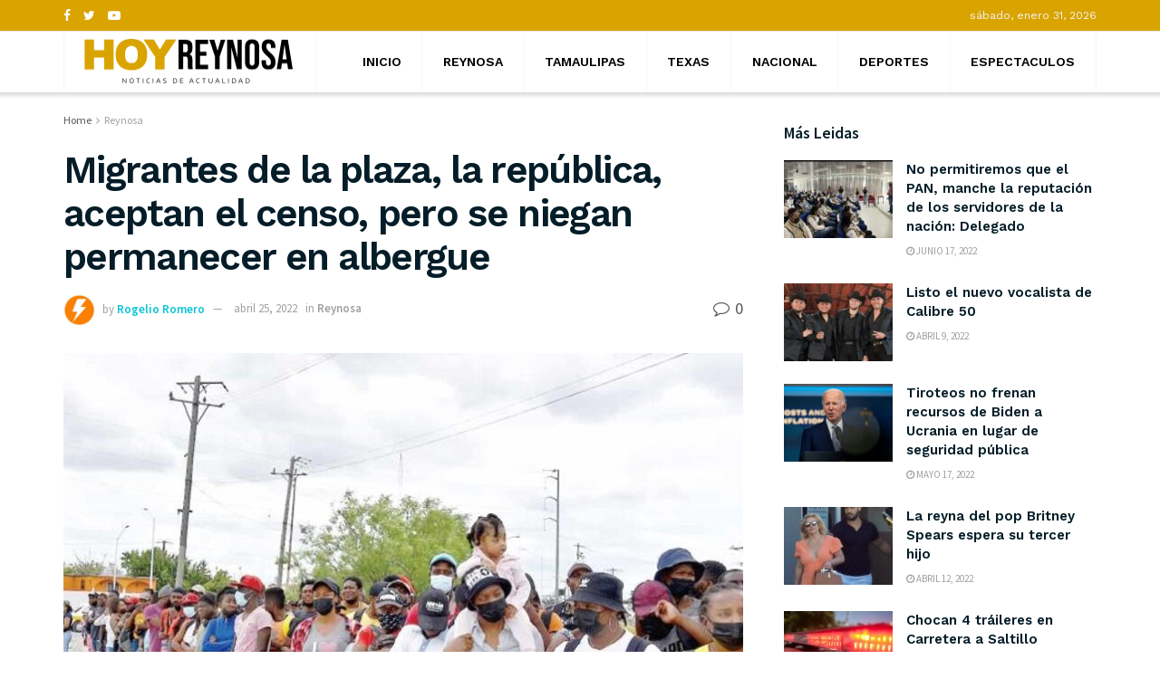

--- FILE ---
content_type: text/html; charset=UTF-8
request_url: https://hoyreynosa.com/2022/04/25/migrantes-de-la-plaza-la-republica-aceptan-el-censo-pero-se-niegan-permanecer-en-albergue/
body_size: 18940
content:
<!doctype html>
<!--[if lt IE 7]> <html class="no-js lt-ie9 lt-ie8 lt-ie7" lang="es"> <![endif]-->
<!--[if IE 7]>    <html class="no-js lt-ie9 lt-ie8" lang="es"> <![endif]-->
<!--[if IE 8]>    <html class="no-js lt-ie9" lang="es"> <![endif]-->
<!--[if IE 9]>    <html class="no-js lt-ie10" lang="es"> <![endif]-->
<!--[if gt IE 8]><!--> <html class="no-js" lang="es"> <!--<![endif]-->
<head>
    <meta http-equiv="Content-Type" content="text/html; charset=UTF-8" />
    <meta name='viewport' content='width=device-width, initial-scale=1, user-scalable=yes' />
    <link rel="profile" href="https://gmpg.org/xfn/11" />
    <link rel="pingback" href="https://hoyreynosa.com/xmlrpc.php" />
    <title>Migrantes de la plaza, la república, aceptan el censo, pero se niegan permanecer en albergue &#8211; Hoy Reynosa</title>
<meta name='robots' content='max-image-preview:large' />
<meta property="og:type" content="article">
<meta property="og:title" content="Migrantes de la plaza, la república, aceptan el censo, pero se niegan permanecer en albergue">
<meta property="og:site_name" content="Hoy Reynosa">
<meta property="og:description" content="Reynosa.- Esperando la luz verde para ser enviados al nuevo albergue que se estará abriendo en los Estados Unidos, los">
<meta property="og:url" content="https://hoyreynosa.com/2022/04/25/migrantes-de-la-plaza-la-republica-aceptan-el-censo-pero-se-niegan-permanecer-en-albergue/">
<meta property="og:locale" content="es_ES">
<meta property="og:image" content="https://hoyreynosa.com/wp-content/uploads/2022/04/Screenshot_39.jpg">
<meta property="og:image:height" content="534">
<meta property="og:image:width" content="754">
<meta property="article:published_time" content="2022-04-26T01:13:05+00:00">
<meta property="article:modified_time" content="2022-04-26T01:13:05+00:00">
<meta property="article:author" content="https://hoyreynosa.com">
<meta property="article:section" content="Reynosa">
<meta name="twitter:card" content="summary_large_image">
<meta name="twitter:title" content="Migrantes de la plaza, la república, aceptan el censo, pero se niegan permanecer en albergue">
<meta name="twitter:description" content="Reynosa.- Esperando la luz verde para ser enviados al nuevo albergue que se estará abriendo en los Estados Unidos, los">
<meta name="twitter:url" content="https://hoyreynosa.com/2022/04/25/migrantes-de-la-plaza-la-republica-aceptan-el-censo-pero-se-niegan-permanecer-en-albergue/">
<meta name="twitter:site" content="https://hoyreynosa.com">
<meta name="twitter:image:src" content="https://hoyreynosa.com/wp-content/uploads/2022/04/Screenshot_39.jpg">
<meta name="twitter:image:width" content="754">
<meta name="twitter:image:height" content="534">
			<script type="text/javascript">
              var jnews_ajax_url = '/?ajax-request=jnews'
			</script>
			<link rel='dns-prefetch' href='//stats.wp.com' />
<link rel='dns-prefetch' href='//fonts.googleapis.com' />
<link rel="alternate" type="application/rss+xml" title="Hoy Reynosa &raquo; Feed" href="https://hoyreynosa.com/feed/" />
<link rel="alternate" type="application/rss+xml" title="Hoy Reynosa &raquo; Feed de los comentarios" href="https://hoyreynosa.com/comments/feed/" />
<link rel="alternate" type="application/rss+xml" title="Hoy Reynosa &raquo; Comentario Migrantes de la plaza, la república, aceptan el censo, pero se niegan permanecer en albergue del feed" href="https://hoyreynosa.com/2022/04/25/migrantes-de-la-plaza-la-republica-aceptan-el-censo-pero-se-niegan-permanecer-en-albergue/feed/" />
<link rel="alternate" title="oEmbed (JSON)" type="application/json+oembed" href="https://hoyreynosa.com/wp-json/oembed/1.0/embed?url=https%3A%2F%2Fhoyreynosa.com%2F2022%2F04%2F25%2Fmigrantes-de-la-plaza-la-republica-aceptan-el-censo-pero-se-niegan-permanecer-en-albergue%2F" />
<link rel="alternate" title="oEmbed (XML)" type="text/xml+oembed" href="https://hoyreynosa.com/wp-json/oembed/1.0/embed?url=https%3A%2F%2Fhoyreynosa.com%2F2022%2F04%2F25%2Fmigrantes-de-la-plaza-la-republica-aceptan-el-censo-pero-se-niegan-permanecer-en-albergue%2F&#038;format=xml" />
<style id='wp-img-auto-sizes-contain-inline-css' type='text/css'>
img:is([sizes=auto i],[sizes^="auto," i]){contain-intrinsic-size:3000px 1500px}
/*# sourceURL=wp-img-auto-sizes-contain-inline-css */
</style>
<style id='wp-emoji-styles-inline-css' type='text/css'>

	img.wp-smiley, img.emoji {
		display: inline !important;
		border: none !important;
		box-shadow: none !important;
		height: 1em !important;
		width: 1em !important;
		margin: 0 0.07em !important;
		vertical-align: -0.1em !important;
		background: none !important;
		padding: 0 !important;
	}
/*# sourceURL=wp-emoji-styles-inline-css */
</style>
<style id='wp-block-library-inline-css' type='text/css'>
:root{--wp-block-synced-color:#7a00df;--wp-block-synced-color--rgb:122,0,223;--wp-bound-block-color:var(--wp-block-synced-color);--wp-editor-canvas-background:#ddd;--wp-admin-theme-color:#007cba;--wp-admin-theme-color--rgb:0,124,186;--wp-admin-theme-color-darker-10:#006ba1;--wp-admin-theme-color-darker-10--rgb:0,107,160.5;--wp-admin-theme-color-darker-20:#005a87;--wp-admin-theme-color-darker-20--rgb:0,90,135;--wp-admin-border-width-focus:2px}@media (min-resolution:192dpi){:root{--wp-admin-border-width-focus:1.5px}}.wp-element-button{cursor:pointer}:root .has-very-light-gray-background-color{background-color:#eee}:root .has-very-dark-gray-background-color{background-color:#313131}:root .has-very-light-gray-color{color:#eee}:root .has-very-dark-gray-color{color:#313131}:root .has-vivid-green-cyan-to-vivid-cyan-blue-gradient-background{background:linear-gradient(135deg,#00d084,#0693e3)}:root .has-purple-crush-gradient-background{background:linear-gradient(135deg,#34e2e4,#4721fb 50%,#ab1dfe)}:root .has-hazy-dawn-gradient-background{background:linear-gradient(135deg,#faaca8,#dad0ec)}:root .has-subdued-olive-gradient-background{background:linear-gradient(135deg,#fafae1,#67a671)}:root .has-atomic-cream-gradient-background{background:linear-gradient(135deg,#fdd79a,#004a59)}:root .has-nightshade-gradient-background{background:linear-gradient(135deg,#330968,#31cdcf)}:root .has-midnight-gradient-background{background:linear-gradient(135deg,#020381,#2874fc)}:root{--wp--preset--font-size--normal:16px;--wp--preset--font-size--huge:42px}.has-regular-font-size{font-size:1em}.has-larger-font-size{font-size:2.625em}.has-normal-font-size{font-size:var(--wp--preset--font-size--normal)}.has-huge-font-size{font-size:var(--wp--preset--font-size--huge)}.has-text-align-center{text-align:center}.has-text-align-left{text-align:left}.has-text-align-right{text-align:right}.has-fit-text{white-space:nowrap!important}#end-resizable-editor-section{display:none}.aligncenter{clear:both}.items-justified-left{justify-content:flex-start}.items-justified-center{justify-content:center}.items-justified-right{justify-content:flex-end}.items-justified-space-between{justify-content:space-between}.screen-reader-text{border:0;clip-path:inset(50%);height:1px;margin:-1px;overflow:hidden;padding:0;position:absolute;width:1px;word-wrap:normal!important}.screen-reader-text:focus{background-color:#ddd;clip-path:none;color:#444;display:block;font-size:1em;height:auto;left:5px;line-height:normal;padding:15px 23px 14px;text-decoration:none;top:5px;width:auto;z-index:100000}html :where(.has-border-color){border-style:solid}html :where([style*=border-top-color]){border-top-style:solid}html :where([style*=border-right-color]){border-right-style:solid}html :where([style*=border-bottom-color]){border-bottom-style:solid}html :where([style*=border-left-color]){border-left-style:solid}html :where([style*=border-width]){border-style:solid}html :where([style*=border-top-width]){border-top-style:solid}html :where([style*=border-right-width]){border-right-style:solid}html :where([style*=border-bottom-width]){border-bottom-style:solid}html :where([style*=border-left-width]){border-left-style:solid}html :where(img[class*=wp-image-]){height:auto;max-width:100%}:where(figure){margin:0 0 1em}html :where(.is-position-sticky){--wp-admin--admin-bar--position-offset:var(--wp-admin--admin-bar--height,0px)}@media screen and (max-width:600px){html :where(.is-position-sticky){--wp-admin--admin-bar--position-offset:0px}}
.has-text-align-justify{text-align:justify;}

/*# sourceURL=wp-block-library-inline-css */
</style><style id='global-styles-inline-css' type='text/css'>
:root{--wp--preset--aspect-ratio--square: 1;--wp--preset--aspect-ratio--4-3: 4/3;--wp--preset--aspect-ratio--3-4: 3/4;--wp--preset--aspect-ratio--3-2: 3/2;--wp--preset--aspect-ratio--2-3: 2/3;--wp--preset--aspect-ratio--16-9: 16/9;--wp--preset--aspect-ratio--9-16: 9/16;--wp--preset--color--black: #000000;--wp--preset--color--cyan-bluish-gray: #abb8c3;--wp--preset--color--white: #ffffff;--wp--preset--color--pale-pink: #f78da7;--wp--preset--color--vivid-red: #cf2e2e;--wp--preset--color--luminous-vivid-orange: #ff6900;--wp--preset--color--luminous-vivid-amber: #fcb900;--wp--preset--color--light-green-cyan: #7bdcb5;--wp--preset--color--vivid-green-cyan: #00d084;--wp--preset--color--pale-cyan-blue: #8ed1fc;--wp--preset--color--vivid-cyan-blue: #0693e3;--wp--preset--color--vivid-purple: #9b51e0;--wp--preset--gradient--vivid-cyan-blue-to-vivid-purple: linear-gradient(135deg,rgb(6,147,227) 0%,rgb(155,81,224) 100%);--wp--preset--gradient--light-green-cyan-to-vivid-green-cyan: linear-gradient(135deg,rgb(122,220,180) 0%,rgb(0,208,130) 100%);--wp--preset--gradient--luminous-vivid-amber-to-luminous-vivid-orange: linear-gradient(135deg,rgb(252,185,0) 0%,rgb(255,105,0) 100%);--wp--preset--gradient--luminous-vivid-orange-to-vivid-red: linear-gradient(135deg,rgb(255,105,0) 0%,rgb(207,46,46) 100%);--wp--preset--gradient--very-light-gray-to-cyan-bluish-gray: linear-gradient(135deg,rgb(238,238,238) 0%,rgb(169,184,195) 100%);--wp--preset--gradient--cool-to-warm-spectrum: linear-gradient(135deg,rgb(74,234,220) 0%,rgb(151,120,209) 20%,rgb(207,42,186) 40%,rgb(238,44,130) 60%,rgb(251,105,98) 80%,rgb(254,248,76) 100%);--wp--preset--gradient--blush-light-purple: linear-gradient(135deg,rgb(255,206,236) 0%,rgb(152,150,240) 100%);--wp--preset--gradient--blush-bordeaux: linear-gradient(135deg,rgb(254,205,165) 0%,rgb(254,45,45) 50%,rgb(107,0,62) 100%);--wp--preset--gradient--luminous-dusk: linear-gradient(135deg,rgb(255,203,112) 0%,rgb(199,81,192) 50%,rgb(65,88,208) 100%);--wp--preset--gradient--pale-ocean: linear-gradient(135deg,rgb(255,245,203) 0%,rgb(182,227,212) 50%,rgb(51,167,181) 100%);--wp--preset--gradient--electric-grass: linear-gradient(135deg,rgb(202,248,128) 0%,rgb(113,206,126) 100%);--wp--preset--gradient--midnight: linear-gradient(135deg,rgb(2,3,129) 0%,rgb(40,116,252) 100%);--wp--preset--font-size--small: 13px;--wp--preset--font-size--medium: 20px;--wp--preset--font-size--large: 36px;--wp--preset--font-size--x-large: 42px;--wp--preset--spacing--20: 0.44rem;--wp--preset--spacing--30: 0.67rem;--wp--preset--spacing--40: 1rem;--wp--preset--spacing--50: 1.5rem;--wp--preset--spacing--60: 2.25rem;--wp--preset--spacing--70: 3.38rem;--wp--preset--spacing--80: 5.06rem;--wp--preset--shadow--natural: 6px 6px 9px rgba(0, 0, 0, 0.2);--wp--preset--shadow--deep: 12px 12px 50px rgba(0, 0, 0, 0.4);--wp--preset--shadow--sharp: 6px 6px 0px rgba(0, 0, 0, 0.2);--wp--preset--shadow--outlined: 6px 6px 0px -3px rgb(255, 255, 255), 6px 6px rgb(0, 0, 0);--wp--preset--shadow--crisp: 6px 6px 0px rgb(0, 0, 0);}:where(.is-layout-flex){gap: 0.5em;}:where(.is-layout-grid){gap: 0.5em;}body .is-layout-flex{display: flex;}.is-layout-flex{flex-wrap: wrap;align-items: center;}.is-layout-flex > :is(*, div){margin: 0;}body .is-layout-grid{display: grid;}.is-layout-grid > :is(*, div){margin: 0;}:where(.wp-block-columns.is-layout-flex){gap: 2em;}:where(.wp-block-columns.is-layout-grid){gap: 2em;}:where(.wp-block-post-template.is-layout-flex){gap: 1.25em;}:where(.wp-block-post-template.is-layout-grid){gap: 1.25em;}.has-black-color{color: var(--wp--preset--color--black) !important;}.has-cyan-bluish-gray-color{color: var(--wp--preset--color--cyan-bluish-gray) !important;}.has-white-color{color: var(--wp--preset--color--white) !important;}.has-pale-pink-color{color: var(--wp--preset--color--pale-pink) !important;}.has-vivid-red-color{color: var(--wp--preset--color--vivid-red) !important;}.has-luminous-vivid-orange-color{color: var(--wp--preset--color--luminous-vivid-orange) !important;}.has-luminous-vivid-amber-color{color: var(--wp--preset--color--luminous-vivid-amber) !important;}.has-light-green-cyan-color{color: var(--wp--preset--color--light-green-cyan) !important;}.has-vivid-green-cyan-color{color: var(--wp--preset--color--vivid-green-cyan) !important;}.has-pale-cyan-blue-color{color: var(--wp--preset--color--pale-cyan-blue) !important;}.has-vivid-cyan-blue-color{color: var(--wp--preset--color--vivid-cyan-blue) !important;}.has-vivid-purple-color{color: var(--wp--preset--color--vivid-purple) !important;}.has-black-background-color{background-color: var(--wp--preset--color--black) !important;}.has-cyan-bluish-gray-background-color{background-color: var(--wp--preset--color--cyan-bluish-gray) !important;}.has-white-background-color{background-color: var(--wp--preset--color--white) !important;}.has-pale-pink-background-color{background-color: var(--wp--preset--color--pale-pink) !important;}.has-vivid-red-background-color{background-color: var(--wp--preset--color--vivid-red) !important;}.has-luminous-vivid-orange-background-color{background-color: var(--wp--preset--color--luminous-vivid-orange) !important;}.has-luminous-vivid-amber-background-color{background-color: var(--wp--preset--color--luminous-vivid-amber) !important;}.has-light-green-cyan-background-color{background-color: var(--wp--preset--color--light-green-cyan) !important;}.has-vivid-green-cyan-background-color{background-color: var(--wp--preset--color--vivid-green-cyan) !important;}.has-pale-cyan-blue-background-color{background-color: var(--wp--preset--color--pale-cyan-blue) !important;}.has-vivid-cyan-blue-background-color{background-color: var(--wp--preset--color--vivid-cyan-blue) !important;}.has-vivid-purple-background-color{background-color: var(--wp--preset--color--vivid-purple) !important;}.has-black-border-color{border-color: var(--wp--preset--color--black) !important;}.has-cyan-bluish-gray-border-color{border-color: var(--wp--preset--color--cyan-bluish-gray) !important;}.has-white-border-color{border-color: var(--wp--preset--color--white) !important;}.has-pale-pink-border-color{border-color: var(--wp--preset--color--pale-pink) !important;}.has-vivid-red-border-color{border-color: var(--wp--preset--color--vivid-red) !important;}.has-luminous-vivid-orange-border-color{border-color: var(--wp--preset--color--luminous-vivid-orange) !important;}.has-luminous-vivid-amber-border-color{border-color: var(--wp--preset--color--luminous-vivid-amber) !important;}.has-light-green-cyan-border-color{border-color: var(--wp--preset--color--light-green-cyan) !important;}.has-vivid-green-cyan-border-color{border-color: var(--wp--preset--color--vivid-green-cyan) !important;}.has-pale-cyan-blue-border-color{border-color: var(--wp--preset--color--pale-cyan-blue) !important;}.has-vivid-cyan-blue-border-color{border-color: var(--wp--preset--color--vivid-cyan-blue) !important;}.has-vivid-purple-border-color{border-color: var(--wp--preset--color--vivid-purple) !important;}.has-vivid-cyan-blue-to-vivid-purple-gradient-background{background: var(--wp--preset--gradient--vivid-cyan-blue-to-vivid-purple) !important;}.has-light-green-cyan-to-vivid-green-cyan-gradient-background{background: var(--wp--preset--gradient--light-green-cyan-to-vivid-green-cyan) !important;}.has-luminous-vivid-amber-to-luminous-vivid-orange-gradient-background{background: var(--wp--preset--gradient--luminous-vivid-amber-to-luminous-vivid-orange) !important;}.has-luminous-vivid-orange-to-vivid-red-gradient-background{background: var(--wp--preset--gradient--luminous-vivid-orange-to-vivid-red) !important;}.has-very-light-gray-to-cyan-bluish-gray-gradient-background{background: var(--wp--preset--gradient--very-light-gray-to-cyan-bluish-gray) !important;}.has-cool-to-warm-spectrum-gradient-background{background: var(--wp--preset--gradient--cool-to-warm-spectrum) !important;}.has-blush-light-purple-gradient-background{background: var(--wp--preset--gradient--blush-light-purple) !important;}.has-blush-bordeaux-gradient-background{background: var(--wp--preset--gradient--blush-bordeaux) !important;}.has-luminous-dusk-gradient-background{background: var(--wp--preset--gradient--luminous-dusk) !important;}.has-pale-ocean-gradient-background{background: var(--wp--preset--gradient--pale-ocean) !important;}.has-electric-grass-gradient-background{background: var(--wp--preset--gradient--electric-grass) !important;}.has-midnight-gradient-background{background: var(--wp--preset--gradient--midnight) !important;}.has-small-font-size{font-size: var(--wp--preset--font-size--small) !important;}.has-medium-font-size{font-size: var(--wp--preset--font-size--medium) !important;}.has-large-font-size{font-size: var(--wp--preset--font-size--large) !important;}.has-x-large-font-size{font-size: var(--wp--preset--font-size--x-large) !important;}
/*# sourceURL=global-styles-inline-css */
</style>

<style id='classic-theme-styles-inline-css' type='text/css'>
/*! This file is auto-generated */
.wp-block-button__link{color:#fff;background-color:#32373c;border-radius:9999px;box-shadow:none;text-decoration:none;padding:calc(.667em + 2px) calc(1.333em + 2px);font-size:1.125em}.wp-block-file__button{background:#32373c;color:#fff;text-decoration:none}
/*# sourceURL=/wp-includes/css/classic-themes.min.css */
</style>
<link rel='stylesheet' id='js_composer_front-css' href='https://hoyreynosa.com/wp-content/plugins/js_composer/assets/css/js_composer.min.css?ver=6.4.1' type='text/css' media='all' />
<link rel='stylesheet' id='jeg_customizer_font-css' href='//fonts.googleapis.com/css?family=Source+Sans+Pro%3Aregular%2C600%7CWork+Sans%3Aregular%2C600%7CRufina%3Aregular&#038;display=swap&#038;ver=1.2.5' type='text/css' media='all' />
<link rel='stylesheet' id='mediaelement-css' href='https://hoyreynosa.com/wp-includes/js/mediaelement/mediaelementplayer-legacy.min.css?ver=4.2.17' type='text/css' media='all' />
<link rel='stylesheet' id='wp-mediaelement-css' href='https://hoyreynosa.com/wp-includes/js/mediaelement/wp-mediaelement.min.css?ver=6.9' type='text/css' media='all' />
<link rel='stylesheet' id='jnews-frontend-css' href='https://hoyreynosa.com/wp-content/themes/jnews/assets/dist/frontend.min.css?ver=7.1.5' type='text/css' media='all' />
<link rel='stylesheet' id='jnews-style-css' href='https://hoyreynosa.com/wp-content/themes/jnews/style.css?ver=7.1.5' type='text/css' media='all' />
<link rel='stylesheet' id='jnews-darkmode-css' href='https://hoyreynosa.com/wp-content/themes/jnews/assets/css/darkmode.css?ver=7.1.5' type='text/css' media='all' />
<link rel='stylesheet' id='jnews-scheme-css' href='https://hoyreynosa.com/wp-content/themes/jnews/data/import/fitness/scheme.css?ver=7.1.5' type='text/css' media='all' />
<link rel='stylesheet' id='jetpack_css-css' href='https://hoyreynosa.com/wp-content/plugins/jetpack/css/jetpack.css?ver=12.4.1' type='text/css' media='all' />
<link rel='stylesheet' id='jnews-select-share-css' href='https://hoyreynosa.com/wp-content/plugins/jnews-social-share/assets/css/plugin.css' type='text/css' media='all' />
<script type="text/javascript" src="https://hoyreynosa.com/wp-includes/js/jquery/jquery.min.js?ver=3.7.1" id="jquery-core-js"></script>
<script type="text/javascript" src="https://hoyreynosa.com/wp-includes/js/jquery/jquery-migrate.min.js?ver=3.4.1" id="jquery-migrate-js"></script>
<script type="text/javascript" id="jetpack_related-posts-js-extra">
/* <![CDATA[ */
var related_posts_js_options = {"post_heading":"h4"};
//# sourceURL=jetpack_related-posts-js-extra
/* ]]> */
</script>
<script type="text/javascript" src="https://hoyreynosa.com/wp-content/plugins/jetpack/_inc/build/related-posts/related-posts.min.js?ver=20211209" id="jetpack_related-posts-js"></script>
<link rel="https://api.w.org/" href="https://hoyreynosa.com/wp-json/" /><link rel="alternate" title="JSON" type="application/json" href="https://hoyreynosa.com/wp-json/wp/v2/posts/424" /><link rel="EditURI" type="application/rsd+xml" title="RSD" href="https://hoyreynosa.com/xmlrpc.php?rsd" />
<meta name="generator" content="WordPress 6.9" />
<link rel="canonical" href="https://hoyreynosa.com/2022/04/25/migrantes-de-la-plaza-la-republica-aceptan-el-censo-pero-se-niegan-permanecer-en-albergue/" />
<link rel='shortlink' href='https://hoyreynosa.com/?p=424' />
	<style>img#wpstats{display:none}</style>
		<meta name="generator" content="Powered by WPBakery Page Builder - drag and drop page builder for WordPress."/>

<!-- Jetpack Open Graph Tags -->
<meta property="og:type" content="article" />
<meta property="og:title" content="Migrantes de la plaza, la república, aceptan el censo, pero se niegan permanecer en albergue" />
<meta property="og:url" content="https://hoyreynosa.com/2022/04/25/migrantes-de-la-plaza-la-republica-aceptan-el-censo-pero-se-niegan-permanecer-en-albergue/" />
<meta property="og:description" content="Reynosa.- Esperando la luz verde para ser enviados al nuevo albergue que se estará abriendo en los Estados Unidos, los migrantes se niegan a ser enviados a él, argumentando que no quieren ser encer…" />
<meta property="article:published_time" content="2022-04-26T01:13:05+00:00" />
<meta property="article:modified_time" content="2022-04-26T01:13:05+00:00" />
<meta property="og:site_name" content="Hoy Reynosa" />
<meta property="og:image" content="https://hoyreynosa.com/wp-content/uploads/2022/04/Screenshot_39.jpg" />
<meta property="og:image:width" content="754" />
<meta property="og:image:height" content="534" />
<meta property="og:image:alt" content="" />
<meta property="og:locale" content="es_ES" />
<meta name="twitter:creator" content="@HoyReynosa" />
<meta name="twitter:text:title" content="Migrantes de la plaza, la república, aceptan el censo, pero se niegan permanecer en albergue" />
<meta name="twitter:image" content="https://hoyreynosa.com/wp-content/uploads/2022/04/Screenshot_39.jpg?w=640" />
<meta name="twitter:card" content="summary_large_image" />

<!-- End Jetpack Open Graph Tags -->
<script type='application/ld+json'>{"@context":"http:\/\/schema.org","@type":"Organization","@id":"https:\/\/hoyreynosa.com\/#organization","url":"https:\/\/hoyreynosa.com\/","name":"","logo":{"@type":"ImageObject","url":""},"sameAs":["https:\/\/www.facebook.com\/hoyreynosa","https:\/\/twitter.com\/HoyReynosa","http:\/\/youtube.com"]}</script>
<script type='application/ld+json'>{"@context":"http:\/\/schema.org","@type":"WebSite","@id":"https:\/\/hoyreynosa.com\/#website","url":"https:\/\/hoyreynosa.com\/","name":"","potentialAction":{"@type":"SearchAction","target":"https:\/\/hoyreynosa.com\/?s={search_term_string}","query-input":"required name=search_term_string"}}</script>
<link rel="icon" href="https://hoyreynosa.com/wp-content/uploads/2022/04/cropped-hoy-fav-32x32.png" sizes="32x32" />
<link rel="icon" href="https://hoyreynosa.com/wp-content/uploads/2022/04/cropped-hoy-fav-192x192.png" sizes="192x192" />
<link rel="apple-touch-icon" href="https://hoyreynosa.com/wp-content/uploads/2022/04/cropped-hoy-fav-180x180.png" />
<meta name="msapplication-TileImage" content="https://hoyreynosa.com/wp-content/uploads/2022/04/cropped-hoy-fav-270x270.png" />
<style id="jeg_dynamic_css" type="text/css" data-type="jeg_custom-css">body,.newsfeed_carousel.owl-carousel .owl-nav div,.jeg_filter_button,.owl-carousel .owl-nav div,.jeg_readmore,.jeg_hero_style_7 .jeg_post_meta a,.widget_calendar thead th,.widget_calendar tfoot a,.jeg_socialcounter a,.entry-header .jeg_meta_like a,.entry-header .jeg_meta_comment a,.entry-content tbody tr:hover,.entry-content th,.jeg_splitpost_nav li:hover a,#breadcrumbs a,.jeg_author_socials a:hover,.jeg_footer_content a,.jeg_footer_bottom a,.jeg_cartcontent,.woocommerce .woocommerce-breadcrumb a { color : #53585c; } a,.jeg_menu_style_5 > li > a:hover,.jeg_menu_style_5 > li.sfHover > a,.jeg_menu_style_5 > li.current-menu-item > a,.jeg_menu_style_5 > li.current-menu-ancestor > a,.jeg_navbar .jeg_menu:not(.jeg_main_menu) > li > a:hover,.jeg_midbar .jeg_menu:not(.jeg_main_menu) > li > a:hover,.jeg_side_tabs li.active,.jeg_block_heading_5 strong,.jeg_block_heading_6 strong,.jeg_block_heading_7 strong,.jeg_block_heading_8 strong,.jeg_subcat_list li a:hover,.jeg_subcat_list li button:hover,.jeg_pl_lg_7 .jeg_thumb .jeg_post_category a,.jeg_pl_xs_2:before,.jeg_pl_xs_4 .jeg_postblock_content:before,.jeg_postblock .jeg_post_title a:hover,.jeg_hero_style_6 .jeg_post_title a:hover,.jeg_sidefeed .jeg_pl_xs_3 .jeg_post_title a:hover,.widget_jnews_popular .jeg_post_title a:hover,.jeg_meta_author a,.widget_archive li a:hover,.widget_pages li a:hover,.widget_meta li a:hover,.widget_recent_entries li a:hover,.widget_rss li a:hover,.widget_rss cite,.widget_categories li a:hover,.widget_categories li.current-cat > a,#breadcrumbs a:hover,.jeg_share_count .counts,.commentlist .bypostauthor > .comment-body > .comment-author > .fn,span.required,.jeg_review_title,.bestprice .price,.authorlink a:hover,.jeg_vertical_playlist .jeg_video_playlist_play_icon,.jeg_vertical_playlist .jeg_video_playlist_item.active .jeg_video_playlist_thumbnail:before,.jeg_horizontal_playlist .jeg_video_playlist_play,.woocommerce li.product .pricegroup .button,.widget_display_forums li a:hover,.widget_display_topics li:before,.widget_display_replies li:before,.widget_display_views li:before,.bbp-breadcrumb a:hover,.jeg_mobile_menu li.sfHover > a,.jeg_mobile_menu li a:hover,.split-template-6 .pagenum, .jeg_push_notification_button .button { color : #06c4d6; } .jeg_menu_style_1 > li > a:before,.jeg_menu_style_2 > li > a:before,.jeg_menu_style_3 > li > a:before,.jeg_side_toggle,.jeg_slide_caption .jeg_post_category a,.jeg_slider_type_1 .owl-nav .owl-next,.jeg_block_heading_1 .jeg_block_title span,.jeg_block_heading_2 .jeg_block_title span,.jeg_block_heading_3,.jeg_block_heading_4 .jeg_block_title span,.jeg_block_heading_6:after,.jeg_pl_lg_box .jeg_post_category a,.jeg_pl_md_box .jeg_post_category a,.jeg_readmore:hover,.jeg_thumb .jeg_post_category a,.jeg_block_loadmore a:hover, .jeg_postblock.alt .jeg_block_loadmore a:hover,.jeg_block_loadmore a.active,.jeg_postblock_carousel_2 .jeg_post_category a,.jeg_heroblock .jeg_post_category a,.jeg_pagenav_1 .page_number.active,.jeg_pagenav_1 .page_number.active:hover,input[type="submit"],.btn,.button,.widget_tag_cloud a:hover,.popularpost_item:hover .jeg_post_title a:before,.jeg_splitpost_4 .page_nav,.jeg_splitpost_5 .page_nav,.jeg_post_via a:hover,.jeg_post_source a:hover,.jeg_post_tags a:hover,.comment-reply-title small a:before,.comment-reply-title small a:after,.jeg_storelist .productlink,.authorlink li.active a:before,.jeg_footer.dark .socials_widget:not(.nobg) a:hover .fa,.jeg_breakingnews_title,.jeg_overlay_slider_bottom.owl-carousel .owl-nav div,.jeg_overlay_slider_bottom.owl-carousel .owl-nav div:hover,.jeg_vertical_playlist .jeg_video_playlist_current,.woocommerce span.onsale,.woocommerce #respond input#submit:hover,.woocommerce a.button:hover,.woocommerce button.button:hover,.woocommerce input.button:hover,.woocommerce #respond input#submit.alt,.woocommerce a.button.alt,.woocommerce button.button.alt,.woocommerce input.button.alt,.jeg_popup_post .caption,.jeg_footer.dark input[type="submit"],.jeg_footer.dark .btn,.jeg_footer.dark .button,.footer_widget.widget_tag_cloud a:hover, .jeg_inner_content .content-inner .jeg_post_category a:hover, #buddypress .standard-form button, #buddypress a.button, #buddypress input[type="submit"], #buddypress input[type="button"], #buddypress input[type="reset"], #buddypress ul.button-nav li a, #buddypress .generic-button a, #buddypress .generic-button button, #buddypress .comment-reply-link, #buddypress a.bp-title-button, #buddypress.buddypress-wrap .members-list li .user-update .activity-read-more a, div#buddypress .standard-form button:hover,div#buddypress a.button:hover,div#buddypress input[type="submit"]:hover,div#buddypress input[type="button"]:hover,div#buddypress input[type="reset"]:hover,div#buddypress ul.button-nav li a:hover,div#buddypress .generic-button a:hover,div#buddypress .generic-button button:hover,div#buddypress .comment-reply-link:hover,div#buddypress a.bp-title-button:hover,div#buddypress.buddypress-wrap .members-list li .user-update .activity-read-more a:hover, #buddypress #item-nav .item-list-tabs ul li a:before, .jeg_inner_content .jeg_meta_container .follow-wrapper a { background-color : #06c4d6; } .jeg_block_heading_7 .jeg_block_title span, .jeg_readmore:hover, .jeg_block_loadmore a:hover, .jeg_block_loadmore a.active, .jeg_pagenav_1 .page_number.active, .jeg_pagenav_1 .page_number.active:hover, .jeg_pagenav_3 .page_number:hover, .jeg_prevnext_post a:hover h3, .jeg_overlay_slider .jeg_post_category, .jeg_sidefeed .jeg_post.active, .jeg_vertical_playlist.jeg_vertical_playlist .jeg_video_playlist_item.active .jeg_video_playlist_thumbnail img, .jeg_horizontal_playlist .jeg_video_playlist_item.active { border-color : #06c4d6; } .jeg_tabpost_nav li.active, .woocommerce div.product .woocommerce-tabs ul.tabs li.active { border-bottom-color : #06c4d6; } .jeg_post_meta .fa, .entry-header .jeg_post_meta .fa, .jeg_review_stars, .jeg_price_review_list { color : #ea526f; } .jeg_share_button.share-float.share-monocrhome a { background-color : #ea526f; } h1,h2,h3,h4,h5,h6,.jeg_post_title a,.entry-header .jeg_post_title,.jeg_hero_style_7 .jeg_post_title a,.jeg_block_title,.jeg_splitpost_bar .current_title,.jeg_video_playlist_title,.gallery-caption { color : #041d28; } .split-template-9 .pagenum, .split-template-10 .pagenum, .split-template-11 .pagenum, .split-template-12 .pagenum, .split-template-13 .pagenum, .split-template-15 .pagenum, .split-template-18 .pagenum, .split-template-20 .pagenum, .split-template-19 .current_title span, .split-template-20 .current_title span { background-color : #041d28; } .jeg_topbar, .jeg_topbar.dark, .jeg_topbar.custom { background : #d9a300; } .jeg_midbar { height : 111px; } .jeg_midbar, .jeg_midbar.dark { background-color : #ffffff; } .jeg_midbar a, .jeg_midbar.dark a { color : #ffffff; } .jeg_header .jeg_bottombar.jeg_navbar,.jeg_bottombar .jeg_nav_icon { height : 67px; } .jeg_header .jeg_bottombar.jeg_navbar, .jeg_header .jeg_bottombar .jeg_main_menu:not(.jeg_menu_style_1) > li > a, .jeg_header .jeg_bottombar .jeg_menu_style_1 > li, .jeg_header .jeg_bottombar .jeg_menu:not(.jeg_main_menu) > li > a { line-height : 67px; } .jeg_header .jeg_bottombar.jeg_navbar_wrapper:not(.jeg_navbar_boxed), .jeg_header .jeg_bottombar.jeg_navbar_boxed .jeg_nav_row { background : #ffffff; } .jeg_header .jeg_navbar_menuborder .jeg_main_menu > li:not(:last-child), .jeg_header .jeg_navbar_menuborder .jeg_nav_item, .jeg_navbar_boxed .jeg_nav_row, .jeg_header .jeg_navbar_menuborder:not(.jeg_navbar_boxed) .jeg_nav_left .jeg_nav_item:first-child { border-color : #f7f7f7; } .jeg_header .jeg_bottombar, .jeg_header .jeg_bottombar.jeg_navbar_dark, .jeg_bottombar.jeg_navbar_boxed .jeg_nav_row, .jeg_bottombar.jeg_navbar_dark.jeg_navbar_boxed .jeg_nav_row { border-bottom-width : 0px; } .jeg_header_sticky .jeg_navbar_wrapper:not(.jeg_navbar_boxed), .jeg_header_sticky .jeg_navbar_boxed .jeg_nav_row { background : #d9a300; } .jeg_stickybar, .jeg_stickybar.dark { border-bottom-width : 0px; } .jeg_mobile_midbar, .jeg_mobile_midbar.dark { background : #ffffff; } .jeg_header .socials_widget > a > i.fa:before { color : #ffffff; } .jeg_nav_icon .jeg_mobile_toggle.toggle_btn { color : #000000; } .jeg_navbar_mobile_wrapper .jeg_nav_item a.jeg_mobile_toggle, .jeg_navbar_mobile_wrapper .dark .jeg_nav_item a.jeg_mobile_toggle { color : #000000; } .jeg_header .jeg_search_wrapper.search_icon .jeg_search_toggle { color : #000000; } .jeg_navbar_mobile .jeg_search_wrapper .jeg_search_toggle, .jeg_navbar_mobile .dark .jeg_search_wrapper .jeg_search_toggle { color : #000000; } .jeg_nav_search { width : 64%; } .jeg_header .jeg_search_no_expand .jeg_search_form .jeg_search_input { border-color : #ffffff; } .jeg_header .jeg_search_no_expand .jeg_search_result a, .jeg_header .jeg_search_no_expand .jeg_search_result .search-link { color : #041d28; } .jeg_header .jeg_menu.jeg_main_menu > li > a { color : #000000; } body,input,textarea,select,.chosen-container-single .chosen-single,.btn,.button { font-family: "Source Sans Pro",Helvetica,Arial,sans-serif; } .jeg_header, .jeg_mobile_wrapper { font-family: "Work Sans",Helvetica,Arial,sans-serif; } .jeg_post_title, .entry-header .jeg_post_title, .jeg_single_tpl_2 .entry-header .jeg_post_title, .jeg_single_tpl_3 .entry-header .jeg_post_title, .jeg_single_tpl_6 .entry-header .jeg_post_title { font-family: "Work Sans",Helvetica,Arial,sans-serif; } .jeg_post_excerpt p, .content-inner p { font-family: Rufina,Helvetica,Arial,sans-serif;font-weight : 400; font-style : normal; font-size: 20px;  } .jeg_thumb .jeg_post_category a,.jeg_pl_lg_box .jeg_post_category a,.jeg_pl_md_box .jeg_post_category a,.jeg_postblock_carousel_2 .jeg_post_category a,.jeg_heroblock .jeg_post_category a,.jeg_slide_caption .jeg_post_category a { background-color : #ea526f; } .jeg_overlay_slider .jeg_post_category,.jeg_thumb .jeg_post_category a,.jeg_pl_lg_box .jeg_post_category a,.jeg_pl_md_box .jeg_post_category a,.jeg_postblock_carousel_2 .jeg_post_category a,.jeg_heroblock .jeg_post_category a,.jeg_slide_caption .jeg_post_category a { border-color : #ea526f; } </style><style type="text/css">
					.no_thumbnail .jeg_thumb,
					.thumbnail-container.no_thumbnail {
					    display: none !important;
					}
					.jeg_search_result .jeg_pl_xs_3.no_thumbnail .jeg_postblock_content,
					.jeg_sidefeed .jeg_pl_xs_3.no_thumbnail .jeg_postblock_content,
					.jeg_pl_sm.no_thumbnail .jeg_postblock_content {
					    margin-left: 0;
					}
					.jeg_postblock_11 .no_thumbnail .jeg_postblock_content,
					.jeg_postblock_12 .no_thumbnail .jeg_postblock_content,
					.jeg_postblock_12.jeg_col_3o3 .no_thumbnail .jeg_postblock_content  {
					    margin-top: 0;
					}
					.jeg_postblock_15 .jeg_pl_md_box.no_thumbnail .jeg_postblock_content,
					.jeg_postblock_19 .jeg_pl_md_box.no_thumbnail .jeg_postblock_content,
					.jeg_postblock_24 .jeg_pl_md_box.no_thumbnail .jeg_postblock_content,
					.jeg_sidefeed .jeg_pl_md_box .jeg_postblock_content {
					    position: relative;
					}
					.jeg_postblock_carousel_2 .no_thumbnail .jeg_post_title a,
					.jeg_postblock_carousel_2 .no_thumbnail .jeg_post_title a:hover,
					.jeg_postblock_carousel_2 .no_thumbnail .jeg_post_meta .fa {
					    color: #212121 !important;
					} 
				</style><noscript><style> .wpb_animate_when_almost_visible { opacity: 1; }</style></noscript></head>
<body class="wp-singular post-template-default single single-post postid-424 single-format-standard wp-embed-responsive wp-theme-jnews jeg_toggle_dark jeg_single_tpl_1 jnews jsc_normal wpb-js-composer js-comp-ver-6.4.1 vc_responsive">

    
    
    <div class="jeg_ad jeg_ad_top jnews_header_top_ads">
        <div class='ads-wrapper  '></div>    </div>

    <!-- The Main Wrapper
    ============================================= -->
    <div class="jeg_viewport">

        
        <div class="jeg_header_wrapper">
            <div class="jeg_header_instagram_wrapper">
    </div>

<!-- HEADER -->
<div class="jeg_header normal">
    <div class="jeg_topbar jeg_container dark">
    <div class="container">
        <div class="jeg_nav_row">
            
                <div class="jeg_nav_col jeg_nav_left  jeg_nav_grow">
                    <div class="item_wrap jeg_nav_alignleft">
                        			<div
				class="jeg_nav_item socials_widget jeg_social_icon_block nobg">
				<a href="https://www.facebook.com/hoyreynosa" target='_blank' class="jeg_facebook"><i class="fa fa-facebook"></i> </a><a href="https://twitter.com/HoyReynosa" target='_blank' class="jeg_twitter"><i class="fa fa-twitter"></i> </a><a href="https://youtube.com" target='_blank' class="jeg_youtube"><i class="fa fa-youtube-play"></i> </a>			</div>
			                    </div>
                </div>

                
                <div class="jeg_nav_col jeg_nav_center  jeg_nav_normal">
                    <div class="item_wrap jeg_nav_aligncenter">
                        <div class="jeg_nav_item jeg_top_date">
    sábado, enero 31, 2026</div>                    </div>
                </div>

                
                <div class="jeg_nav_col jeg_nav_right  jeg_nav_normal">
                    <div class="item_wrap jeg_nav_alignright">
                                            </div>
                </div>

                        </div>
    </div>
</div><!-- /.jeg_container --><div class="jeg_bottombar jeg_navbar jeg_container jeg_navbar_wrapper jeg_navbar_normal jeg_navbar_shadow jeg_navbar_fitwidth jeg_navbar_menuborder jeg_navbar_dark">
    <div class="container">
        <div class="jeg_nav_row">
            
                <div class="jeg_nav_col jeg_nav_left jeg_nav_normal">
                    <div class="item_wrap jeg_nav_alignleft">
                        <div class="jeg_nav_item jeg_logo jeg_desktop_logo">
			<div class="site-title">
	    	<a href="https://hoyreynosa.com/" style="padding: 0px 0px 5px 0px;">
	    	    <img class='jeg_logo_img' src="https://hoyreynosa.com/wp-content/uploads/2022/03/hoy-tula-1.png" srcset="https://hoyreynosa.com/wp-content/uploads/2022/03/hoy-tula-1.png 1x, https://hoyreynosa.com/wp-content/uploads/2022/03/hoy-tula-1.png 2x" alt="Hoy Reynosa"data-light-src="https://hoyreynosa.com/wp-content/uploads/2022/03/hoy-tula-1.png" data-light-srcset="https://hoyreynosa.com/wp-content/uploads/2022/03/hoy-tula-1.png 1x, https://hoyreynosa.com/wp-content/uploads/2022/03/hoy-tula-1.png 2x" data-dark-src="" data-dark-srcset=" 1x,  2x">	    	</a>
	    </div>
	</div>                    </div>
                </div>

                
                <div class="jeg_nav_col jeg_nav_center jeg_nav_grow">
                    <div class="item_wrap jeg_nav_aligncenter">
                        <div class="jeg_main_menu_wrapper">
<div class="jeg_nav_item jeg_mainmenu_wrap"><ul class="jeg_menu jeg_main_menu jeg_menu_style_4" data-animation="animate"><li id="menu-item-56" class="menu-item menu-item-type-post_type menu-item-object-page menu-item-home menu-item-56 bgnav" data-item-row="default" ><a href="https://hoyreynosa.com/">Inicio</a></li>
<li id="menu-item-304" class="menu-item menu-item-type-taxonomy menu-item-object-category current-post-ancestor current-menu-parent current-post-parent menu-item-304 bgnav" data-item-row="default" ><a href="https://hoyreynosa.com/category/reynosa/">Reynosa</a></li>
<li id="menu-item-60" class="menu-item menu-item-type-taxonomy menu-item-object-category menu-item-60 bgnav" data-item-row="default" ><a href="https://hoyreynosa.com/category/tamaulipas/">Tamaulipas</a></li>
<li id="menu-item-305" class="menu-item menu-item-type-taxonomy menu-item-object-category menu-item-305 bgnav" data-item-row="default" ><a href="https://hoyreynosa.com/category/texas/">Texas</a></li>
<li id="menu-item-63" class="menu-item menu-item-type-taxonomy menu-item-object-category menu-item-63 bgnav" data-item-row="default" ><a href="https://hoyreynosa.com/category/nacional/">Nacional</a></li>
<li id="menu-item-64" class="menu-item menu-item-type-taxonomy menu-item-object-category menu-item-64 bgnav" data-item-row="default" ><a href="https://hoyreynosa.com/category/deportes/">Deportes</a></li>
<li id="menu-item-59" class="menu-item menu-item-type-taxonomy menu-item-object-category menu-item-59 bgnav" data-item-row="default" ><a href="https://hoyreynosa.com/category/espectaculos/">Espectaculos</a></li>
</ul></div></div>
                    </div>
                </div>

                
                <div class="jeg_nav_col jeg_nav_right jeg_nav_normal">
                    <div class="item_wrap jeg_nav_alignright">
                                            </div>
                </div>

                        </div>
    </div>
</div></div><!-- /.jeg_header -->        </div>

        <div class="jeg_header_sticky">
            <div class="sticky_blankspace"></div>
<div class="jeg_header full">
    <div class="jeg_container">
        <div data-mode="scroll" class="jeg_stickybar jeg_navbar jeg_navbar_wrapper jeg_navbar_normal jeg_navbar_dark">
            <div class="container">
    <div class="jeg_nav_row">
        
            <div class="jeg_nav_col jeg_nav_left jeg_nav_grow">
                <div class="item_wrap jeg_nav_alignleft">
                    			<div
				class="jeg_nav_item socials_widget jeg_social_icon_block nobg">
				<a href="https://www.facebook.com/hoyreynosa" target='_blank' class="jeg_facebook"><i class="fa fa-facebook"></i> </a><a href="https://twitter.com/HoyReynosa" target='_blank' class="jeg_twitter"><i class="fa fa-twitter"></i> </a><a href="https://youtube.com" target='_blank' class="jeg_youtube"><i class="fa fa-youtube-play"></i> </a>			</div>
			                </div>
            </div>

            
            <div class="jeg_nav_col jeg_nav_center jeg_nav_normal">
                <div class="item_wrap jeg_nav_aligncenter">
                    <div class="jeg_main_menu_wrapper">
<div class="jeg_nav_item jeg_mainmenu_wrap"><ul class="jeg_menu jeg_main_menu jeg_menu_style_4" data-animation="animate"><li class="menu-item menu-item-type-post_type menu-item-object-page menu-item-home menu-item-56 bgnav" data-item-row="default" ><a href="https://hoyreynosa.com/">Inicio</a></li>
<li class="menu-item menu-item-type-taxonomy menu-item-object-category current-post-ancestor current-menu-parent current-post-parent menu-item-304 bgnav" data-item-row="default" ><a href="https://hoyreynosa.com/category/reynosa/">Reynosa</a></li>
<li class="menu-item menu-item-type-taxonomy menu-item-object-category menu-item-60 bgnav" data-item-row="default" ><a href="https://hoyreynosa.com/category/tamaulipas/">Tamaulipas</a></li>
<li class="menu-item menu-item-type-taxonomy menu-item-object-category menu-item-305 bgnav" data-item-row="default" ><a href="https://hoyreynosa.com/category/texas/">Texas</a></li>
<li class="menu-item menu-item-type-taxonomy menu-item-object-category menu-item-63 bgnav" data-item-row="default" ><a href="https://hoyreynosa.com/category/nacional/">Nacional</a></li>
<li class="menu-item menu-item-type-taxonomy menu-item-object-category menu-item-64 bgnav" data-item-row="default" ><a href="https://hoyreynosa.com/category/deportes/">Deportes</a></li>
<li class="menu-item menu-item-type-taxonomy menu-item-object-category menu-item-59 bgnav" data-item-row="default" ><a href="https://hoyreynosa.com/category/espectaculos/">Espectaculos</a></li>
</ul></div></div>
                </div>
            </div>

            
            <div class="jeg_nav_col jeg_nav_right jeg_nav_grow">
                <div class="item_wrap jeg_nav_alignright">
                    <!-- Search Icon -->
<div class="jeg_nav_item jeg_search_wrapper search_icon jeg_search_popup_expand">
    <a href="#" class="jeg_search_toggle"><i class="fa fa-search"></i></a>
    <form action="https://hoyreynosa.com/" method="get" class="jeg_search_form" target="_top">
    <input name="s" class="jeg_search_input" placeholder="Search..." type="text" value="" autocomplete="off">
    <button type="submit" class="jeg_search_button btn"><i class="fa fa-search"></i></button>
</form>
<!-- jeg_search_hide with_result no_result -->
<div class="jeg_search_result jeg_search_hide with_result">
    <div class="search-result-wrapper">
    </div>
    <div class="search-link search-noresult">
        No Result    </div>
    <div class="search-link search-all-button">
        <i class="fa fa-search"></i> View All Result    </div>
</div></div>                </div>
            </div>

                </div>
</div>        </div>
    </div>
</div>
        </div>

        <div class="jeg_navbar_mobile_wrapper">
            <div class="jeg_navbar_mobile" data-mode="scroll">
    <div class="jeg_mobile_bottombar jeg_mobile_midbar jeg_container dark">
    <div class="container">
        <div class="jeg_nav_row">
            
                <div class="jeg_nav_col jeg_nav_left jeg_nav_normal">
                    <div class="item_wrap jeg_nav_alignleft">
                        <div class="jeg_nav_item">
    <a href="#" class="toggle_btn jeg_mobile_toggle"><i class="fa fa-bars"></i></a>
</div>                    </div>
                </div>

                
                <div class="jeg_nav_col jeg_nav_center jeg_nav_grow">
                    <div class="item_wrap jeg_nav_aligncenter">
                        <div class="jeg_nav_item jeg_mobile_logo">
			<div class="site-title">
	    	<a href="https://hoyreynosa.com/">
		        <img class='jeg_logo_img' src="https://hoyreynosa.com/wp-content/uploads/2022/03/hoy-tula-1.png" srcset="https://hoyreynosa.com/wp-content/uploads/2022/03/hoy-tula-1.png 1x, https://hoyreynosa.com/wp-content/uploads/2022/03/hoy-tula-1.png 2x" alt="Hoy Reynosa"data-light-src="https://hoyreynosa.com/wp-content/uploads/2022/03/hoy-tula-1.png" data-light-srcset="https://hoyreynosa.com/wp-content/uploads/2022/03/hoy-tula-1.png 1x, https://hoyreynosa.com/wp-content/uploads/2022/03/hoy-tula-1.png 2x" data-dark-src="" data-dark-srcset=" 1x,  2x">		    </a>
	    </div>
	</div>                    </div>
                </div>

                
                <div class="jeg_nav_col jeg_nav_right jeg_nav_normal">
                    <div class="item_wrap jeg_nav_alignright">
                        <div class="jeg_nav_item jeg_search_wrapper jeg_search_popup_expand">
    <a href="#" class="jeg_search_toggle"><i class="fa fa-search"></i></a>
	<form action="https://hoyreynosa.com/" method="get" class="jeg_search_form" target="_top">
    <input name="s" class="jeg_search_input" placeholder="Search..." type="text" value="" autocomplete="off">
    <button type="submit" class="jeg_search_button btn"><i class="fa fa-search"></i></button>
</form>
<!-- jeg_search_hide with_result no_result -->
<div class="jeg_search_result jeg_search_hide with_result">
    <div class="search-result-wrapper">
    </div>
    <div class="search-link search-noresult">
        No Result    </div>
    <div class="search-link search-all-button">
        <i class="fa fa-search"></i> View All Result    </div>
</div></div>                    </div>
                </div>

                        </div>
    </div>
</div></div>
<div class="sticky_blankspace" style="height: 60px;"></div>        </div>    <div class="post-wrapper">

        <div class="post-wrap" >

            
            <div class="jeg_main ">
                <div class="jeg_container">
                    <div class="jeg_content jeg_singlepage">

    <div class="container">

        <div class="jeg_ad jeg_article jnews_article_top_ads">
            <div class='ads-wrapper  '></div>        </div>

        <div class="row">
            <div class="jeg_main_content col-md-8">
                <div class="jeg_inner_content">
                    
                                                <div class="jeg_breadcrumbs jeg_breadcrumb_container">
                            <div id="breadcrumbs"><span class="">
                <a href="https://hoyreynosa.com">Home</a>
            </span><i class="fa fa-angle-right"></i><span class="breadcrumb_last_link">
                <a href="https://hoyreynosa.com/category/reynosa/">Reynosa</a>
            </span></div>                        </div>
                        
                        <div class="entry-header">
    	                    
                            <h1 class="jeg_post_title">Migrantes de la plaza, la república, aceptan el censo, pero se niegan permanecer en albergue</h1>

                            
                            <div class="jeg_meta_container"><div class="jeg_post_meta jeg_post_meta_1">

	<div class="meta_left">
									<div class="jeg_meta_author">
					<img alt='Rogelio Romero' src='https://secure.gravatar.com/avatar/1747c7aacb5458923cc26adf2537776839c80ebccadc6f403661ff68cb20a3b4?s=80&#038;d=mm&#038;r=g' srcset='https://secure.gravatar.com/avatar/1747c7aacb5458923cc26adf2537776839c80ebccadc6f403661ff68cb20a3b4?s=160&#038;d=mm&#038;r=g 2x' class='avatar avatar-80 photo' height='80' width='80' decoding='async'/>					<span class="meta_text">by</span>
					<a href="https://hoyreynosa.com/author/admin/">Rogelio Romero</a>				</div>
					
					<div class="jeg_meta_date">
				<a href="https://hoyreynosa.com/2022/04/25/migrantes-de-la-plaza-la-republica-aceptan-el-censo-pero-se-niegan-permanecer-en-albergue/">abril 25, 2022</a>
			</div>
		
					<div class="jeg_meta_category">
				<span><span class="meta_text">in</span>
					<a href="https://hoyreynosa.com/category/reynosa/" rel="category tag">Reynosa</a>				</span>
			</div>
		
			</div>

	<div class="meta_right">
							<div class="jeg_meta_comment"><a href="https://hoyreynosa.com/2022/04/25/migrantes-de-la-plaza-la-republica-aceptan-el-censo-pero-se-niegan-permanecer-en-albergue/#comments"><i
						class="fa fa-comment-o"></i> 0</a></div>
			</div>
</div>
</div>
                        </div>

                        <div class="jeg_featured featured_image"><a href="https://hoyreynosa.com/wp-content/uploads/2022/04/Screenshot_39.jpg"><div class="thumbnail-container animate-lazy" style="padding-bottom:70.8%"><img width="750" height="531" src="https://hoyreynosa.com/wp-content/themes/jnews/assets/img/jeg-empty.png" class="attachment-jnews-featured-750 size-jnews-featured-750 lazyload wp-post-image" alt="Migrantes de la plaza, la república, aceptan el censo, pero se niegan permanecer en albergue" decoding="async" fetchpriority="high" sizes="(max-width: 750px) 100vw, 750px" data-src="https://hoyreynosa.com/wp-content/uploads/2022/04/Screenshot_39-750x531.jpg" data-srcset="https://hoyreynosa.com/wp-content/uploads/2022/04/Screenshot_39-750x531.jpg 750w, https://hoyreynosa.com/wp-content/uploads/2022/04/Screenshot_39-300x212.jpg 300w, https://hoyreynosa.com/wp-content/uploads/2022/04/Screenshot_39-120x86.jpg 120w, https://hoyreynosa.com/wp-content/uploads/2022/04/Screenshot_39.jpg 754w" data-sizes="auto" data-expand="700" /></div></a></div>
                        <div class="jeg_share_top_container"><div class="jeg_share_button clearfix">
                <div class="jeg_share_stats">
                    <div class="jeg_share_count">
                        <div class="counts">305</div>
                        <span class="sharetext">SHARES</span>
                    </div>
                    <div class="jeg_views_count">
                    <div class="counts">2.3k</div>
                    <span class="sharetext">VIEWS</span>
                </div>
                </div>
                <div class="jeg_sharelist">
                    <a href="https://www.facebook.com/sharer.php?u=https%3A%2F%2Fhoyreynosa.com%2F2022%2F04%2F25%2Fmigrantes-de-la-plaza-la-republica-aceptan-el-censo-pero-se-niegan-permanecer-en-albergue%2F" rel='nofollow' class="jeg_btn-facebook expanded"><i class="fa fa-facebook-official"></i><span>Share on Facebook</span></a><a href="https://twitter.com/intent/tweet?text=Migrantes+de+la+plaza%2C+la+rep%C3%BAblica%2C+aceptan+el+censo%2C+pero+se+niegan+permanecer+en+albergue&url=https%3A%2F%2Fhoyreynosa.com%2F2022%2F04%2F25%2Fmigrantes-de-la-plaza-la-republica-aceptan-el-censo-pero-se-niegan-permanecer-en-albergue%2F" rel='nofollow'  class="jeg_btn-twitter expanded"><i class="fa fa-twitter"></i><span>Share on Twitter</span></a><a href="//api.whatsapp.com/send?text=Migrantes+de+la+plaza%2C+la+rep%C3%BAblica%2C+aceptan+el+censo%2C+pero+se+niegan+permanecer+en+albergue%0Ahttps%3A%2F%2Fhoyreynosa.com%2F2022%2F04%2F25%2Fmigrantes-de-la-plaza-la-republica-aceptan-el-censo-pero-se-niegan-permanecer-en-albergue%2F" rel='nofollow'  data-action="share/whatsapp/share"  class="jeg_btn-whatsapp "><i class="fa fa-whatsapp"></i></a>
                    
                </div>
            </div></div>
                        <div class="jeg_ad jeg_article jnews_content_top_ads "><div class='ads-wrapper  '></div></div>
                        <div class="entry-content no-share">
                            <div class="jeg_share_button share-float jeg_sticky_share clearfix share-monocrhome">
                                <div class="jeg_share_float_container"></div>                            </div>

                            <div class="content-inner ">
                                <p>Reynosa.- Esperando la luz verde para ser enviados al nuevo albergue que se estará abriendo en los Estados Unidos, los migrantes se niegan a ser enviados a él, argumentando que no quieren ser encerrados, después de haber permanecido nueve meses en encierro en esta plaza</p>
<p>“Sabemos que construyen un nuevo albergue senda de vida y posteriormente esperamos que nos manden al lado americano una vez que nos den luz verde a la petición de asilo político en estados unidos” comento un migrante.</p>
<p>Uno de los representantes de la plaza república comenta que están en espera de ser enviados a los estados unidos para poder llegar trabajando que es a lo que ellos quieren llegar a este vecino país y no estar en encierro, ellos buscan un mejor estilo de vida y que su recorrido de más de miles de kilómetros recorridos no sean en vano.</p>
<p>“Se está procediendo a enlistar a todos los que estamos en este lugar hasta este medio día llevamos inscritas 550 personas y es posible que se concluyan con esta labor mañana o pasado” así lo dijo un migrante de origen hondureño.</p>

<div id='jp-relatedposts' class='jp-relatedposts' >
	<h3 class="jp-relatedposts-headline"><em>Relacionado</em></h3>
</div>                                
	                            
                                                            </div>


                        </div>
	                    <div class="jeg_share_bottom_container"></div>
	                    
                        <div class="jeg_ad jeg_article jnews_content_bottom_ads "><div class='ads-wrapper  '></div></div><div class="jnews_prev_next_container"></div><div class="jnews_author_box_container "></div><div class="jnews_related_post_container"></div><div class="jnews_popup_post_container"></div><div class="jnews_comment_container">	<div id="respond" class="comment-respond">
		<h3 id="reply-title" class="comment-reply-title">Deja una respuesta <small><a rel="nofollow" id="cancel-comment-reply-link" href="/2022/04/25/migrantes-de-la-plaza-la-republica-aceptan-el-censo-pero-se-niegan-permanecer-en-albergue/#respond" style="display:none;">Cancelar la respuesta</a></small></h3><form action="https://hoyreynosa.com/wp-comments-post.php" method="post" id="commentform" class="comment-form"><p class="comment-notes"><span id="email-notes">Tu dirección de correo electrónico no será publicada.</span> <span class="required-field-message">Los campos obligatorios están marcados con <span class="required">*</span></span></p><p class="comment-form-comment"><label for="comment">Comentario <span class="required">*</span></label> <textarea id="comment" name="comment" cols="45" rows="8" maxlength="65525" required="required"></textarea></p><p class="comment-form-author"><label for="author">Nombre <span class="required">*</span></label> <input id="author" name="author" type="text" value="" size="30" maxlength="245" autocomplete="name" required="required" /></p>
<p class="comment-form-email"><label for="email">Correo electrónico <span class="required">*</span></label> <input id="email" name="email" type="text" value="" size="30" maxlength="100" aria-describedby="email-notes" autocomplete="email" required="required" /></p>
<p class="comment-form-url"><label for="url">Web</label> <input id="url" name="url" type="text" value="" size="30" maxlength="200" autocomplete="url" /></p>
<p class="comment-form-cookies-consent"><input id="wp-comment-cookies-consent" name="wp-comment-cookies-consent" type="checkbox" value="yes" /> <label for="wp-comment-cookies-consent">Guarda mi nombre, correo electrónico y web en este navegador para la próxima vez que comente.</label></p>
<p class="form-submit"><input name="submit" type="submit" id="submit" class="submit" value="Publicar el comentario" /> <input type='hidden' name='comment_post_ID' value='424' id='comment_post_ID' />
<input type='hidden' name='comment_parent' id='comment_parent' value='0' />
</p></form>	</div><!-- #respond -->
	</div>
                                    </div>
            </div>
            
<div class="jeg_sidebar  jeg_sticky_sidebar col-md-4">
    <div class="widget widget_jnews_module_block_21" id="jnews_module_block_21-1"><div  class="jeg_postblock_21 jeg_postblock jeg_module_hook jeg_pagination_disable jeg_col_1o3 jnews_module_424_0_697e78ae66446  normal " data-unique="jnews_module_424_0_697e78ae66446">
                <div class="jeg_block_heading jeg_block_heading_8 jeg_subcat_right">
                    <h3 class="jeg_block_title"><span>Más Leidas</span></h3>
                    
                </div>
                <div class="jeg_block_container">
                
                <div class="jeg_posts jeg_load_more_flag">
                <article class="jeg_post jeg_pl_sm format-standard">
                <div class="jeg_thumb">
                    
                    <a href="https://hoyreynosa.com/2022/06/17/no-permitiremos-que-el-pan-manche-la-reputacion-de-los-servidores-de-la-nacion-delegado/"><div class="thumbnail-container animate-lazy  size-715 "><img width="120" height="86" src="https://hoyreynosa.com/wp-content/themes/jnews/assets/img/jeg-empty.png" class="attachment-jnews-120x86 size-jnews-120x86 lazyload wp-post-image" alt="No permitiremos que el PAN, manche la reputación de los servidores de la nación: Delegado" decoding="async" sizes="(max-width: 120px) 100vw, 120px" data-src="https://hoyreynosa.com/wp-content/uploads/2022/06/WhatsApp-Image-2022-06-17-at-10.33.53-AM-120x86.jpeg" data-srcset="https://hoyreynosa.com/wp-content/uploads/2022/06/WhatsApp-Image-2022-06-17-at-10.33.53-AM-120x86.jpeg 120w, https://hoyreynosa.com/wp-content/uploads/2022/06/WhatsApp-Image-2022-06-17-at-10.33.53-AM-350x250.jpeg 350w, https://hoyreynosa.com/wp-content/uploads/2022/06/WhatsApp-Image-2022-06-17-at-10.33.53-AM-750x536.jpeg 750w" data-sizes="auto" data-expand="700" /></div></a>
                </div>
                <div class="jeg_postblock_content">
                    <h3 class="jeg_post_title">
                        <a href="https://hoyreynosa.com/2022/06/17/no-permitiremos-que-el-pan-manche-la-reputacion-de-los-servidores-de-la-nacion-delegado/">No permitiremos que el PAN, manche la reputación de los servidores de la nación: Delegado</a>
                    </h3>
                    <div class="jeg_post_meta"><div class="jeg_meta_date"><a href="https://hoyreynosa.com/2022/06/17/no-permitiremos-que-el-pan-manche-la-reputacion-de-los-servidores-de-la-nacion-delegado/" ><i class="fa fa-clock-o"></i> junio 17, 2022</a></div></div>
                </div>
            </article><article class="jeg_post jeg_pl_sm format-standard">
                <div class="jeg_thumb">
                    
                    <a href="https://hoyreynosa.com/2022/04/09/listo-el-nuevo-vocalista-de-calibre-50/"><div class="thumbnail-container animate-lazy  size-715 "><img width="120" height="86" src="https://hoyreynosa.com/wp-content/themes/jnews/assets/img/jeg-empty.png" class="attachment-jnews-120x86 size-jnews-120x86 lazyload wp-post-image" alt="Listo el nuevo vocalista de Calibre 50" decoding="async" loading="lazy" sizes="auto, (max-width: 120px) 100vw, 120px" data-src="https://hoyreynosa.com/wp-content/uploads/2022/04/Screenshot_9-120x86.jpg" data-srcset="https://hoyreynosa.com/wp-content/uploads/2022/04/Screenshot_9-120x86.jpg 120w, https://hoyreynosa.com/wp-content/uploads/2022/04/Screenshot_9-350x250.jpg 350w, https://hoyreynosa.com/wp-content/uploads/2022/04/Screenshot_9-750x536.jpg 750w" data-sizes="auto" data-expand="700" /></div></a>
                </div>
                <div class="jeg_postblock_content">
                    <h3 class="jeg_post_title">
                        <a href="https://hoyreynosa.com/2022/04/09/listo-el-nuevo-vocalista-de-calibre-50/">Listo el nuevo vocalista de Calibre 50</a>
                    </h3>
                    <div class="jeg_post_meta"><div class="jeg_meta_date"><a href="https://hoyreynosa.com/2022/04/09/listo-el-nuevo-vocalista-de-calibre-50/" ><i class="fa fa-clock-o"></i> abril 9, 2022</a></div></div>
                </div>
            </article><article class="jeg_post jeg_pl_sm format-standard">
                <div class="jeg_thumb">
                    
                    <a href="https://hoyreynosa.com/2022/05/17/tiroteos-no-frenan-recursos-de-biden-a-ucrania-en-lugar-de-seguridad-publica/"><div class="thumbnail-container animate-lazy  size-715 "><img width="120" height="86" src="https://hoyreynosa.com/wp-content/themes/jnews/assets/img/jeg-empty.png" class="attachment-jnews-120x86 size-jnews-120x86 lazyload wp-post-image" alt="Tiroteos no frenan recursos de Biden a Ucrania en lugar de seguridad pública" decoding="async" loading="lazy" sizes="auto, (max-width: 120px) 100vw, 120px" data-src="https://hoyreynosa.com/wp-content/uploads/2022/05/33-120x86.jpg" data-srcset="https://hoyreynosa.com/wp-content/uploads/2022/05/33-120x86.jpg 120w, https://hoyreynosa.com/wp-content/uploads/2022/05/33-350x250.jpg 350w, https://hoyreynosa.com/wp-content/uploads/2022/05/33-750x536.jpg 750w, https://hoyreynosa.com/wp-content/uploads/2022/05/33-1140x815.jpg 1140w" data-sizes="auto" data-expand="700" /></div></a>
                </div>
                <div class="jeg_postblock_content">
                    <h3 class="jeg_post_title">
                        <a href="https://hoyreynosa.com/2022/05/17/tiroteos-no-frenan-recursos-de-biden-a-ucrania-en-lugar-de-seguridad-publica/">Tiroteos no frenan recursos de Biden a Ucrania en lugar de seguridad pública</a>
                    </h3>
                    <div class="jeg_post_meta"><div class="jeg_meta_date"><a href="https://hoyreynosa.com/2022/05/17/tiroteos-no-frenan-recursos-de-biden-a-ucrania-en-lugar-de-seguridad-publica/" ><i class="fa fa-clock-o"></i> mayo 17, 2022</a></div></div>
                </div>
            </article><article class="jeg_post jeg_pl_sm format-standard">
                <div class="jeg_thumb">
                    
                    <a href="https://hoyreynosa.com/2022/04/12/la-reyna-del-pop-britney-spears-espera-su-tercer-hijo/"><div class="thumbnail-container animate-lazy  size-715 "><img width="120" height="86" src="https://hoyreynosa.com/wp-content/themes/jnews/assets/img/jeg-empty.png" class="attachment-jnews-120x86 size-jnews-120x86 lazyload wp-post-image" alt="La reyna del pop Britney Spears espera su tercer hijo" decoding="async" loading="lazy" sizes="auto, (max-width: 120px) 100vw, 120px" data-src="https://hoyreynosa.com/wp-content/uploads/2022/04/Screenshot_60-120x86.jpg" data-srcset="https://hoyreynosa.com/wp-content/uploads/2022/04/Screenshot_60-120x86.jpg 120w, https://hoyreynosa.com/wp-content/uploads/2022/04/Screenshot_60-350x250.jpg 350w" data-sizes="auto" data-expand="700" /></div></a>
                </div>
                <div class="jeg_postblock_content">
                    <h3 class="jeg_post_title">
                        <a href="https://hoyreynosa.com/2022/04/12/la-reyna-del-pop-britney-spears-espera-su-tercer-hijo/">La reyna del pop Britney Spears espera su tercer hijo</a>
                    </h3>
                    <div class="jeg_post_meta"><div class="jeg_meta_date"><a href="https://hoyreynosa.com/2022/04/12/la-reyna-del-pop-britney-spears-espera-su-tercer-hijo/" ><i class="fa fa-clock-o"></i> abril 12, 2022</a></div></div>
                </div>
            </article><article class="jeg_post jeg_pl_sm format-standard">
                <div class="jeg_thumb">
                    
                    <a href="https://hoyreynosa.com/2022/03/26/chocan-4-traileres-en-carretera-a-saltillo/"><div class="thumbnail-container animate-lazy  size-715 "><img width="120" height="86" src="https://hoyreynosa.com/wp-content/themes/jnews/assets/img/jeg-empty.png" class="attachment-jnews-120x86 size-jnews-120x86 lazyload wp-post-image" alt="Chocan 4 tráileres en Carretera a Saltillo" decoding="async" loading="lazy" sizes="auto, (max-width: 120px) 100vw, 120px" data-src="https://hoyreynosa.com/wp-content/uploads/2022/03/Seguridad2-2-120x86.webp" data-srcset="https://hoyreynosa.com/wp-content/uploads/2022/03/Seguridad2-2-120x86.webp 120w, https://hoyreynosa.com/wp-content/uploads/2022/03/Seguridad2-2-350x250.webp 350w, https://hoyreynosa.com/wp-content/uploads/2022/03/Seguridad2-2-750x536.webp 750w" data-sizes="auto" data-expand="700" /></div></a>
                </div>
                <div class="jeg_postblock_content">
                    <h3 class="jeg_post_title">
                        <a href="https://hoyreynosa.com/2022/03/26/chocan-4-traileres-en-carretera-a-saltillo/">Chocan 4 tráileres en Carretera a Saltillo</a>
                    </h3>
                    <div class="jeg_post_meta"><div class="jeg_meta_date"><a href="https://hoyreynosa.com/2022/03/26/chocan-4-traileres-en-carretera-a-saltillo/" ><i class="fa fa-clock-o"></i> marzo 28, 2022</a></div></div>
                </div>
            </article><article class="jeg_post jeg_pl_sm format-standard">
                <div class="jeg_thumb">
                    
                    <a href="https://hoyreynosa.com/2022/04/22/mas-de-233-mil-aprehensiones-de-migrantes-bajo-operativo-lone-star/"><div class="thumbnail-container animate-lazy  size-715 "><img width="120" height="86" src="https://hoyreynosa.com/wp-content/themes/jnews/assets/img/jeg-empty.png" class="attachment-jnews-120x86 size-jnews-120x86 lazyload wp-post-image" alt="Más de 233 mil aprehensiones de migrantes bajo operativo Lone Star." decoding="async" loading="lazy" sizes="auto, (max-width: 120px) 100vw, 120px" data-src="https://hoyreynosa.com/wp-content/uploads/2022/04/CRIMEN-FRONTERA-2-120x86.jpg" data-srcset="https://hoyreynosa.com/wp-content/uploads/2022/04/CRIMEN-FRONTERA-2-120x86.jpg 120w, https://hoyreynosa.com/wp-content/uploads/2022/04/CRIMEN-FRONTERA-2-350x250.jpg 350w, https://hoyreynosa.com/wp-content/uploads/2022/04/CRIMEN-FRONTERA-2-750x536.jpg 750w, https://hoyreynosa.com/wp-content/uploads/2022/04/CRIMEN-FRONTERA-2-1140x815.jpg 1140w" data-sizes="auto" data-expand="700" /></div></a>
                </div>
                <div class="jeg_postblock_content">
                    <h3 class="jeg_post_title">
                        <a href="https://hoyreynosa.com/2022/04/22/mas-de-233-mil-aprehensiones-de-migrantes-bajo-operativo-lone-star/">Más de 233 mil aprehensiones de migrantes bajo operativo Lone Star.</a>
                    </h3>
                    <div class="jeg_post_meta"><div class="jeg_meta_date"><a href="https://hoyreynosa.com/2022/04/22/mas-de-233-mil-aprehensiones-de-migrantes-bajo-operativo-lone-star/" ><i class="fa fa-clock-o"></i> abril 22, 2022</a></div></div>
                </div>
            </article><article class="jeg_post jeg_pl_sm format-standard">
                <div class="jeg_thumb">
                    
                    <a href="https://hoyreynosa.com/2022/04/18/372/"><div class="thumbnail-container animate-lazy  size-715 "><img width="120" height="86" src="https://hoyreynosa.com/wp-content/themes/jnews/assets/img/jeg-empty.png" class="attachment-jnews-120x86 size-jnews-120x86 lazyload wp-post-image" alt="Aumenta comercio de Reynosa en un 25%" decoding="async" loading="lazy" sizes="auto, (max-width: 120px) 100vw, 120px" data-src="https://hoyreynosa.com/wp-content/uploads/2022/04/crop-w980-h818-foto-nota-5ea99c85-focus-0.54-0.36-732-549-120x86.jpg" data-srcset="https://hoyreynosa.com/wp-content/uploads/2022/04/crop-w980-h818-foto-nota-5ea99c85-focus-0.54-0.36-732-549-120x86.jpg 120w, https://hoyreynosa.com/wp-content/uploads/2022/04/crop-w980-h818-foto-nota-5ea99c85-focus-0.54-0.36-732-549-350x250.jpg 350w" data-sizes="auto" data-expand="700" /></div></a>
                </div>
                <div class="jeg_postblock_content">
                    <h3 class="jeg_post_title">
                        <a href="https://hoyreynosa.com/2022/04/18/372/">Aumenta comercio de Reynosa en un 25%</a>
                    </h3>
                    <div class="jeg_post_meta"><div class="jeg_meta_date"><a href="https://hoyreynosa.com/2022/04/18/372/" ><i class="fa fa-clock-o"></i> abril 18, 2022</a></div></div>
                </div>
            </article><article class="jeg_post jeg_pl_sm format-standard">
                <div class="jeg_thumb">
                    
                    <a href="https://hoyreynosa.com/2022/06/16/activistas-temen-quedar-en-el-limbo-en-houstontexas/"><div class="thumbnail-container animate-lazy  size-715 "><img width="120" height="86" src="https://hoyreynosa.com/wp-content/themes/jnews/assets/img/jeg-empty.png" class="attachment-jnews-120x86 size-jnews-120x86 lazyload wp-post-image" alt="Activistas temen quedar en el limbo en Houston,Texas." decoding="async" loading="lazy" sizes="auto, (max-width: 120px) 100vw, 120px" data-src="https://hoyreynosa.com/wp-content/uploads/2022/06/un-grupo-de-personas-de-pie-en-la-calle-6ebc8e81-120x86.jpeg" data-srcset="https://hoyreynosa.com/wp-content/uploads/2022/06/un-grupo-de-personas-de-pie-en-la-calle-6ebc8e81-120x86.jpeg 120w, https://hoyreynosa.com/wp-content/uploads/2022/06/un-grupo-de-personas-de-pie-en-la-calle-6ebc8e81-350x250.jpeg 350w" data-sizes="auto" data-expand="700" /></div></a>
                </div>
                <div class="jeg_postblock_content">
                    <h3 class="jeg_post_title">
                        <a href="https://hoyreynosa.com/2022/06/16/activistas-temen-quedar-en-el-limbo-en-houstontexas/">Activistas temen quedar en el limbo en Houston,Texas.</a>
                    </h3>
                    <div class="jeg_post_meta"><div class="jeg_meta_date"><a href="https://hoyreynosa.com/2022/06/16/activistas-temen-quedar-en-el-limbo-en-houstontexas/" ><i class="fa fa-clock-o"></i> junio 16, 2022</a></div></div>
                </div>
            </article>
            </div>
                <div class='module-overlay'>
                <div class='preloader_type preloader_dot'>
                    <div class="module-preloader jeg_preloader dot">
                        <span></span><span></span><span></span>
                    </div>
                    <div class="module-preloader jeg_preloader circle">
                        <div class="jnews_preloader_circle_outer">
                            <div class="jnews_preloader_circle_inner"></div>
                        </div>
                    </div>
                    <div class="module-preloader jeg_preloader square">
                        <div class="jeg_square"><div class="jeg_square_inner"></div></div>
                    </div>
                </div>
            </div>
            </div>
            <div class="jeg_block_navigation">
                <div class='navigation_overlay'><div class='module-preloader jeg_preloader'><span></span><span></span><span></span></div></div>
                
                
            </div>
                
                <script>var jnews_module_424_0_697e78ae66446 = {"header_icon":"","first_title":"M\u00e1s Leidas","second_title":"","url":"","header_type":"heading_8","header_background":"","header_secondary_background":"","header_text_color":"","header_line_color":"","header_accent_color":"","header_filter_category":"","header_filter_author":"","header_filter_tag":"","header_filter_text":"All","post_type":"post","content_type":"all","number_post":"8","post_offset":"0","unique_content":"disable","include_post":"","exclude_post":"","include_category":"","exclude_category":"","include_author":"","include_tag":"","exclude_tag":"","sort_by":"random","date_format":"default","date_format_custom":"Y\/m\/d","force_normal_image_load":"0","pagination_mode":"disable","pagination_nextprev_showtext":"0","pagination_number_post":"1","pagination_scroll_limit":"0","boxed":"0","boxed_shadow":"0","el_id":"","el_class":"","scheme":"normal","column_width":"auto","title_color":"","accent_color":"","alt_color":"","excerpt_color":"","css":"","paged":1,"column_class":"jeg_col_1o3","class":"jnews_block_21"};</script>
            </div></div></div>        </div>

        <div class="jeg_ad jeg_article jnews_article_bottom_ads">
            <div class='ads-wrapper  '></div>        </div>

    </div>
</div>
                </div>
            </div>

            <div id="post-body-class" class="wp-singular post-template-default single single-post postid-424 single-format-standard wp-embed-responsive wp-theme-jnews jeg_toggle_dark jeg_single_tpl_1 jnews jsc_normal wpb-js-composer js-comp-ver-6.4.1 vc_responsive"></div>

            
        </div>

        <div class="post-ajax-overlay">
    <div class="preloader_type preloader_dot">
        <div class="newsfeed_preloader jeg_preloader dot">
            <span></span><span></span><span></span>
        </div>
        <div class="newsfeed_preloader jeg_preloader circle">
            <div class="jnews_preloader_circle_outer">
                <div class="jnews_preloader_circle_inner"></div>
            </div>
        </div>
        <div class="newsfeed_preloader jeg_preloader square">
            <div class="jeg_square"><div class="jeg_square_inner"></div></div>
        </div>
    </div>
</div>
    </div>
        <div class="footer-holder" id="footer" data-id="footer">
            <div class="jeg_footer jeg_footer_4 normal">
    <div class="jeg_footer_container jeg_container">
        <div class="jeg_footer_content">
            <div class="container">
                <div class="row">
                    <div class="jeg_footer_primary clearfix">
                        <div class="col-md-9 footer_column">
                            <ul class="jeg_menu_footer"><li id="menu-item-66" class="menu-item menu-item-type-custom menu-item-object-custom menu-item-66"><a href="/cdn-cgi/l/email-protection#ee8d81809a8f8d9a81ae8681979c8b9780819d8fc08d8183"><span class="__cf_email__" data-cfemail="a9cac6c7ddc8caddc6e9c1c6d0dbccd0c7c6dac887cac6c4">[email&#160;protected]</span></a></li>
<li id="menu-item-67" class="menu-item menu-item-type-custom menu-item-object-custom menu-item-67"><a href="#">Aviso de privacidad</a></li>
</ul>                        </div>
                        <div class="col-md-3 footer_column footer_right">
                            <div class="footer-text">
                                                            </div>
                        </div>
                    </div>

                    
                    <div class="jeg_footer_secondary clearfix">
                        <div class="col-md-9 footer_column">
                            <p class="copyright"> © 2022 Noticias Reynosa fue creado por <a href="https://agenciaseo.mx">Agencia SEO</a> </p>
                        </div>
                        <div class="col-md-3 footer_column footer_right">

                            			<div class="jeg_social_icon_block socials_widget nobg">
				<a href="https://www.facebook.com/hoyreynosa" target='_blank' class="jeg_facebook"><i class="fa fa-facebook"></i> </a><a href="https://twitter.com/HoyReynosa" target='_blank' class="jeg_twitter"><i class="fa fa-twitter"></i> </a><a href="https://youtube.com" target='_blank' class="jeg_youtube"><i class="fa fa-youtube-play"></i> </a>			</div>
			
                        </div>
                    </div>

                                        
                </div>
            </div>
        </div>
    </div>
</div><!-- /.footer -->        </div>

        <div class="jscroll-to-top">
        	<a href="#back-to-top" class="jscroll-to-top_link"><i class="fa fa-angle-up"></i></a>
        </div>
    </div>

    <!-- Mobile Navigation
    ============================================= -->
<div id="jeg_off_canvas" class="normal">
    <a href="#" class="jeg_menu_close"><i class="jegicon-cross"></i></a>
    <div class="jeg_bg_overlay"></div>
    <div class="jeg_mobile_wrapper">
        <div class="nav_wrap">
    <div class="item_main">
        <!-- Search Form -->
<div class="jeg_aside_item jeg_search_wrapper jeg_search_no_expand square">
    <a href="#" class="jeg_search_toggle"><i class="fa fa-search"></i></a>
    <form action="https://hoyreynosa.com/" method="get" class="jeg_search_form" target="_top">
    <input name="s" class="jeg_search_input" placeholder="Search..." type="text" value="" autocomplete="off">
    <button type="submit" class="jeg_search_button btn"><i class="fa fa-search"></i></button>
</form>
<!-- jeg_search_hide with_result no_result -->
<div class="jeg_search_result jeg_search_hide with_result">
    <div class="search-result-wrapper">
    </div>
    <div class="search-link search-noresult">
        No Result    </div>
    <div class="search-link search-all-button">
        <i class="fa fa-search"></i> View All Result    </div>
</div></div><div class="jeg_aside_item">
    <ul class="jeg_mobile_menu"><li class="menu-item menu-item-type-post_type menu-item-object-page menu-item-home menu-item-56"><a href="https://hoyreynosa.com/">Inicio</a></li>
<li class="menu-item menu-item-type-taxonomy menu-item-object-category current-post-ancestor current-menu-parent current-post-parent menu-item-304"><a href="https://hoyreynosa.com/category/reynosa/">Reynosa</a></li>
<li class="menu-item menu-item-type-taxonomy menu-item-object-category menu-item-60"><a href="https://hoyreynosa.com/category/tamaulipas/">Tamaulipas</a></li>
<li class="menu-item menu-item-type-taxonomy menu-item-object-category menu-item-305"><a href="https://hoyreynosa.com/category/texas/">Texas</a></li>
<li class="menu-item menu-item-type-taxonomy menu-item-object-category menu-item-63"><a href="https://hoyreynosa.com/category/nacional/">Nacional</a></li>
<li class="menu-item menu-item-type-taxonomy menu-item-object-category menu-item-64"><a href="https://hoyreynosa.com/category/deportes/">Deportes</a></li>
<li class="menu-item menu-item-type-taxonomy menu-item-object-category menu-item-59"><a href="https://hoyreynosa.com/category/espectaculos/">Espectaculos</a></li>
</ul></div><div class="jeg_aside_item socials_widget nobg">
    <a href="https://www.facebook.com/hoyreynosa" target='_blank' class="jeg_facebook"><i class="fa fa-facebook"></i> </a><a href="https://twitter.com/HoyReynosa" target='_blank' class="jeg_twitter"><i class="fa fa-twitter"></i> </a><a href="https://youtube.com" target='_blank' class="jeg_youtube"><i class="fa fa-youtube-play"></i> </a></div><div class="jeg_aside_item jeg_aside_copyright">
	<p>© 2022 Noticias Reynosa fue creado por <a href="https://agenciaseo.mx">Agencia SEO</a></p>
</div>    </div>
    <div class="item_bottom">
            </div>
</div>    </div>
</div><script data-cfasync="false" src="/cdn-cgi/scripts/5c5dd728/cloudflare-static/email-decode.min.js"></script><script type="text/javascript">var jfla = ["view_counter"]</script><script type="speculationrules">
{"prefetch":[{"source":"document","where":{"and":[{"href_matches":"/*"},{"not":{"href_matches":["/wp-*.php","/wp-admin/*","/wp-content/uploads/*","/wp-content/*","/wp-content/plugins/*","/wp-content/themes/jnews/*","/*\\?(.+)"]}},{"not":{"selector_matches":"a[rel~=\"nofollow\"]"}},{"not":{"selector_matches":".no-prefetch, .no-prefetch a"}}]},"eagerness":"conservative"}]}
</script>
<div id="selectShareContainer">
                        <div class="selectShare-inner">
                            <div class="select_share jeg_share_button">              
                                <button class="select-share-button jeg_btn-facebook" data-url="http://www.facebook.com/sharer.php?u=[url]&quote=[selected_text]" data-post-url="https%3A%2F%2Fhoyreynosa.com%2F2022%2F04%2F25%2Fmigrantes-de-la-plaza-la-republica-aceptan-el-censo-pero-se-niegan-permanecer-en-albergue%2F" data-image-url="" data-title="Migrantes+de+la+plaza%2C+la+rep%C3%BAblica%2C+aceptan+el+censo%2C+pero+se+niegan+permanecer+en+albergue" ><i class="fa fa-facebook-official"></i></a><button class="select-share-button jeg_btn-twitter" data-url="https://twitter.com/intent/tweet?text=[selected_text]&url=[url]" data-post-url="https%3A%2F%2Fhoyreynosa.com%2F2022%2F04%2F25%2Fmigrantes-de-la-plaza-la-republica-aceptan-el-censo-pero-se-niegan-permanecer-en-albergue%2F" data-image-url="" data-title="Migrantes+de+la+plaza%2C+la+rep%C3%BAblica%2C+aceptan+el+censo%2C+pero+se+niegan+permanecer+en+albergue" ><i class="fa fa-twitter"></i></a>
                            </div>
                            <div class="selectShare-arrowClip">
                                <div class="selectShare-arrow"></div>      
                            </div> 
                        </div>      
                      </div><div class="jeg_read_progress_wrapper"></div><script type="text/javascript" id="ce4wp_form_submit-js-extra">
/* <![CDATA[ */
var ce4wp_form_submit_data = {"siteUrl":"https://hoyreynosa.com","url":"https://hoyreynosa.com/wp-admin/admin-ajax.php","nonce":"1aecd5b701","listNonce":"51c80bfe79","activatedNonce":"ba63285215"};
//# sourceURL=ce4wp_form_submit-js-extra
/* ]]> */
</script>
<script type="text/javascript" src="https://hoyreynosa.com/wp-content/plugins/creative-mail-by-constant-contact/assets/js/block/submit.js?ver=1692034646" id="ce4wp_form_submit-js"></script>
<script type="text/javascript" src="https://hoyreynosa.com/wp-includes/js/comment-reply.min.js?ver=6.9" id="comment-reply-js" async="async" data-wp-strategy="async" fetchpriority="low"></script>
<script type="text/javascript" id="mediaelement-core-js-before">
/* <![CDATA[ */
var mejsL10n = {"language":"es","strings":{"mejs.download-file":"Descargar archivo","mejs.install-flash":"Est\u00e1s usando un navegador que no tiene Flash activo o instalado. Por favor, activa el componente del reproductor Flash o descarga la \u00faltima versi\u00f3n desde https://get.adobe.com/flashplayer/","mejs.fullscreen":"Pantalla completa","mejs.play":"Reproducir","mejs.pause":"Pausa","mejs.time-slider":"Control de tiempo","mejs.time-help-text":"Usa las teclas de direcci\u00f3n izquierda/derecha para avanzar un segundo y las flechas arriba/abajo para avanzar diez segundos.","mejs.live-broadcast":"Transmisi\u00f3n en vivo","mejs.volume-help-text":"Utiliza las teclas de flecha arriba/abajo para aumentar o disminuir el volumen.","mejs.unmute":"Activar el sonido","mejs.mute":"Silenciar","mejs.volume-slider":"Control de volumen","mejs.video-player":"Reproductor de v\u00eddeo","mejs.audio-player":"Reproductor de audio","mejs.captions-subtitles":"Pies de foto / Subt\u00edtulos","mejs.captions-chapters":"Cap\u00edtulos","mejs.none":"Ninguna","mejs.afrikaans":"Afrik\u00e1ans","mejs.albanian":"Albano","mejs.arabic":"\u00c1rabe","mejs.belarusian":"Bielorruso","mejs.bulgarian":"B\u00falgaro","mejs.catalan":"Catal\u00e1n","mejs.chinese":"Chino","mejs.chinese-simplified":"Chino (Simplificado)","mejs.chinese-traditional":"Chino (Tradicional)","mejs.croatian":"Croata","mejs.czech":"Checo","mejs.danish":"Dan\u00e9s","mejs.dutch":"Neerland\u00e9s","mejs.english":"Ingl\u00e9s","mejs.estonian":"Estonio","mejs.filipino":"Filipino","mejs.finnish":"Fin\u00e9s","mejs.french":"Franc\u00e9s","mejs.galician":"Gallego","mejs.german":"Alem\u00e1n","mejs.greek":"Griego","mejs.haitian-creole":"Creole haitiano","mejs.hebrew":"Hebreo","mejs.hindi":"Indio","mejs.hungarian":"H\u00fangaro","mejs.icelandic":"Island\u00e9s","mejs.indonesian":"Indonesio","mejs.irish":"Irland\u00e9s","mejs.italian":"Italiano","mejs.japanese":"Japon\u00e9s","mejs.korean":"Coreano","mejs.latvian":"Let\u00f3n","mejs.lithuanian":"Lituano","mejs.macedonian":"Macedonio","mejs.malay":"Malayo","mejs.maltese":"Malt\u00e9s","mejs.norwegian":"Noruego","mejs.persian":"Persa","mejs.polish":"Polaco","mejs.portuguese":"Portugu\u00e9s","mejs.romanian":"Rumano","mejs.russian":"Ruso","mejs.serbian":"Serbio","mejs.slovak":"Eslovaco","mejs.slovenian":"Esloveno","mejs.spanish":"Espa\u00f1ol","mejs.swahili":"Swahili","mejs.swedish":"Sueco","mejs.tagalog":"Tagalo","mejs.thai":"Tailand\u00e9s","mejs.turkish":"Turco","mejs.ukrainian":"Ukraniano","mejs.vietnamese":"Vietnamita","mejs.welsh":"Gal\u00e9s","mejs.yiddish":"Yiddish"}};
//# sourceURL=mediaelement-core-js-before
/* ]]> */
</script>
<script type="text/javascript" src="https://hoyreynosa.com/wp-includes/js/mediaelement/mediaelement-and-player.min.js?ver=4.2.17" id="mediaelement-core-js"></script>
<script type="text/javascript" src="https://hoyreynosa.com/wp-includes/js/mediaelement/mediaelement-migrate.min.js?ver=6.9" id="mediaelement-migrate-js"></script>
<script type="text/javascript" id="mediaelement-js-extra">
/* <![CDATA[ */
var _wpmejsSettings = {"pluginPath":"/wp-includes/js/mediaelement/","classPrefix":"mejs-","stretching":"responsive","audioShortcodeLibrary":"mediaelement","videoShortcodeLibrary":"mediaelement"};
//# sourceURL=mediaelement-js-extra
/* ]]> */
</script>
<script type="text/javascript" src="https://hoyreynosa.com/wp-includes/js/mediaelement/wp-mediaelement.min.js?ver=6.9" id="wp-mediaelement-js"></script>
<script type="text/javascript" src="https://hoyreynosa.com/wp-includes/js/hoverIntent.min.js?ver=1.10.2" id="hoverIntent-js"></script>
<script type="text/javascript" src="https://hoyreynosa.com/wp-includes/js/imagesloaded.min.js?ver=5.0.0" id="imagesloaded-js"></script>
<script type="text/javascript" id="jnews-frontend-js-extra">
/* <![CDATA[ */
var jnewsoption = {"login_reload":"https://hoyreynosa.com/2022/04/25/migrantes-de-la-plaza-la-republica-aceptan-el-censo-pero-se-niegan-permanecer-en-albergue","popup_script":"magnific","single_gallery":"","ismobile":"","isie":"","sidefeed_ajax":"","language":"es_ES","module_prefix":"jnews_module_ajax_","live_search":"1","postid":"424","isblog":"1","admin_bar":"0","follow_video":"","follow_position":"top_right","rtl":"0","gif":"","lang":{"invalid_recaptcha":"Invalid Recaptcha!","empty_username":"Please enter your username!","empty_email":"Please enter your email!","empty_password":"Please enter your password!"},"recaptcha":"0","site_slug":"/","site_domain":"hoyreynosa.com","zoom_button":"0"};
//# sourceURL=jnews-frontend-js-extra
/* ]]> */
</script>
<script type="text/javascript" src="https://hoyreynosa.com/wp-content/themes/jnews/assets/dist/frontend.min.js?ver=7.1.5" id="jnews-frontend-js"></script>
<script defer type="text/javascript" src="https://stats.wp.com/e-202605.js" id="jetpack-stats-js"></script>
<script type="text/javascript" id="jetpack-stats-js-after">
/* <![CDATA[ */
_stq = window._stq || [];
_stq.push([ "view", {v:'ext',blog:'205121928',post:'424',tz:'-5',srv:'hoyreynosa.com',j:'1:12.4.1'} ]);
_stq.push([ "clickTrackerInit", "205121928", "424" ]);
//# sourceURL=jetpack-stats-js-after
/* ]]> */
</script>
<script type="text/javascript" id="jnews-select-share-js-extra">
/* <![CDATA[ */
var jnews_select_share = {"is_customize_preview":""};
//# sourceURL=jnews-select-share-js-extra
/* ]]> */
</script>
<script type="text/javascript" src="https://hoyreynosa.com/wp-content/plugins/jnews-social-share/assets/js/plugin.js" id="jnews-select-share-js"></script>
<script id="wp-emoji-settings" type="application/json">
{"baseUrl":"https://s.w.org/images/core/emoji/17.0.2/72x72/","ext":".png","svgUrl":"https://s.w.org/images/core/emoji/17.0.2/svg/","svgExt":".svg","source":{"concatemoji":"https://hoyreynosa.com/wp-includes/js/wp-emoji-release.min.js?ver=6.9"}}
</script>
<script type="module">
/* <![CDATA[ */
/*! This file is auto-generated */
const a=JSON.parse(document.getElementById("wp-emoji-settings").textContent),o=(window._wpemojiSettings=a,"wpEmojiSettingsSupports"),s=["flag","emoji"];function i(e){try{var t={supportTests:e,timestamp:(new Date).valueOf()};sessionStorage.setItem(o,JSON.stringify(t))}catch(e){}}function c(e,t,n){e.clearRect(0,0,e.canvas.width,e.canvas.height),e.fillText(t,0,0);t=new Uint32Array(e.getImageData(0,0,e.canvas.width,e.canvas.height).data);e.clearRect(0,0,e.canvas.width,e.canvas.height),e.fillText(n,0,0);const a=new Uint32Array(e.getImageData(0,0,e.canvas.width,e.canvas.height).data);return t.every((e,t)=>e===a[t])}function p(e,t){e.clearRect(0,0,e.canvas.width,e.canvas.height),e.fillText(t,0,0);var n=e.getImageData(16,16,1,1);for(let e=0;e<n.data.length;e++)if(0!==n.data[e])return!1;return!0}function u(e,t,n,a){switch(t){case"flag":return n(e,"\ud83c\udff3\ufe0f\u200d\u26a7\ufe0f","\ud83c\udff3\ufe0f\u200b\u26a7\ufe0f")?!1:!n(e,"\ud83c\udde8\ud83c\uddf6","\ud83c\udde8\u200b\ud83c\uddf6")&&!n(e,"\ud83c\udff4\udb40\udc67\udb40\udc62\udb40\udc65\udb40\udc6e\udb40\udc67\udb40\udc7f","\ud83c\udff4\u200b\udb40\udc67\u200b\udb40\udc62\u200b\udb40\udc65\u200b\udb40\udc6e\u200b\udb40\udc67\u200b\udb40\udc7f");case"emoji":return!a(e,"\ud83e\u1fac8")}return!1}function f(e,t,n,a){let r;const o=(r="undefined"!=typeof WorkerGlobalScope&&self instanceof WorkerGlobalScope?new OffscreenCanvas(300,150):document.createElement("canvas")).getContext("2d",{willReadFrequently:!0}),s=(o.textBaseline="top",o.font="600 32px Arial",{});return e.forEach(e=>{s[e]=t(o,e,n,a)}),s}function r(e){var t=document.createElement("script");t.src=e,t.defer=!0,document.head.appendChild(t)}a.supports={everything:!0,everythingExceptFlag:!0},new Promise(t=>{let n=function(){try{var e=JSON.parse(sessionStorage.getItem(o));if("object"==typeof e&&"number"==typeof e.timestamp&&(new Date).valueOf()<e.timestamp+604800&&"object"==typeof e.supportTests)return e.supportTests}catch(e){}return null}();if(!n){if("undefined"!=typeof Worker&&"undefined"!=typeof OffscreenCanvas&&"undefined"!=typeof URL&&URL.createObjectURL&&"undefined"!=typeof Blob)try{var e="postMessage("+f.toString()+"("+[JSON.stringify(s),u.toString(),c.toString(),p.toString()].join(",")+"));",a=new Blob([e],{type:"text/javascript"});const r=new Worker(URL.createObjectURL(a),{name:"wpTestEmojiSupports"});return void(r.onmessage=e=>{i(n=e.data),r.terminate(),t(n)})}catch(e){}i(n=f(s,u,c,p))}t(n)}).then(e=>{for(const n in e)a.supports[n]=e[n],a.supports.everything=a.supports.everything&&a.supports[n],"flag"!==n&&(a.supports.everythingExceptFlag=a.supports.everythingExceptFlag&&a.supports[n]);var t;a.supports.everythingExceptFlag=a.supports.everythingExceptFlag&&!a.supports.flag,a.supports.everything||((t=a.source||{}).concatemoji?r(t.concatemoji):t.wpemoji&&t.twemoji&&(r(t.twemoji),r(t.wpemoji)))});
//# sourceURL=https://hoyreynosa.com/wp-includes/js/wp-emoji-loader.min.js
/* ]]> */
</script>
<div class="jeg_ad jnews_mobile_sticky_ads "></div><script type='application/ld+json'>{"@context":"http:\/\/schema.org","@type":"article","mainEntityOfPage":{"@type":"WebPage","@id":"https:\/\/hoyreynosa.com\/2022\/04\/25\/migrantes-de-la-plaza-la-republica-aceptan-el-censo-pero-se-niegan-permanecer-en-albergue\/"},"dateCreated":"2022-04-25 20:13:05","datePublished":"2022-04-25 20:13:05","dateModified":"2022-04-26 01:13:05","url":"https:\/\/hoyreynosa.com\/2022\/04\/25\/migrantes-de-la-plaza-la-republica-aceptan-el-censo-pero-se-niegan-permanecer-en-albergue\/","headline":"Migrantes de la plaza, la rep\u00fablica, aceptan el censo, pero se niegan permanecer en albergue","name":"Migrantes de la plaza, la rep\u00fablica, aceptan el censo, pero se niegan permanecer en albergue","articleBody":"Reynosa.- Esperando la luz verde para ser enviados al nuevo albergue que se estar\u00e1 abriendo en los Estados Unidos, los migrantes se niegan a ser enviados a \u00e9l, argumentando que no quieren ser encerrados, despu\u00e9s de haber permanecido nueve meses en encierro en esta plaza\r\n\r\n\u201cSabemos que construyen un nuevo albergue senda de vida y posteriormente esperamos que nos manden al lado americano una vez que nos den luz verde a la petici\u00f3n de asilo pol\u00edtico en estados unidos\u201d comento un migrante.\r\n\r\nUno de los representantes de la plaza rep\u00fablica comenta que est\u00e1n en espera de ser enviados a los estados unidos para poder llegar trabajando que es a lo que ellos quieren llegar a este vecino pa\u00eds y no estar en encierro, ellos buscan un mejor estilo de vida y que su recorrido de m\u00e1s de miles de kil\u00f3metros recorridos no sean en vano.\r\n\r\n\u201cSe est\u00e1 procediendo a enlistar a todos los que estamos en este lugar hasta este medio d\u00eda llevamos inscritas 550 personas y es posible que se concluyan con esta labor ma\u00f1ana o pasado\u201d as\u00ed lo dijo un migrante de origen hondure\u00f1o.","author":{"@type":"Person","name":"Rogelio Romero","url":"https:\/\/hoyreynosa.com\/author\/admin\/","sameAs":["https:\/\/hoyreynosa.com"]},"articleSection":["Reynosa"],"image":{"@type":"ImageObject","url":"https:\/\/hoyreynosa.com\/wp-content\/uploads\/2022\/04\/Screenshot_39.jpg","width":754,"height":534},"publisher":{"@type":"Organization","name":"","url":"https:\/\/hoyreynosa.com","logo":{"@type":"ImageObject","url":""},"sameAs":["https:\/\/www.facebook.com\/hoyreynosa","https:\/\/twitter.com\/HoyReynosa","http:\/\/youtube.com"]}}</script>
<script type='application/ld+json'>{"@context":"http:\/\/schema.org","@type":"hentry","entry-title":"Migrantes de la plaza, la rep\u00fablica, aceptan el censo, pero se niegan permanecer en albergue","published":"2022-04-25 20:13:05","updated":"2022-04-26 01:13:05"}</script>
<script type='application/ld+json'>{"@context":"http:\/\/schema.org","@type":"BreadcrumbList","itemListElement":[{"@type":"ListItem","position":1,"item":{"@id":"https:\/\/hoyreynosa.com","name":"Home"}},{"@type":"ListItem","position":2,"item":{"@id":"https:\/\/hoyreynosa.com\/category\/reynosa\/","name":"Reynosa"}},{"@type":"ListItem","position":3,"item":{"@id":"https:\/\/hoyreynosa.com","name":"Home"}},{"@type":"ListItem","position":4,"item":{"@id":"https:\/\/hoyreynosa.com\/category\/reynosa\/","name":"Reynosa"}}]}</script>
<script defer src="https://static.cloudflareinsights.com/beacon.min.js/vcd15cbe7772f49c399c6a5babf22c1241717689176015" integrity="sha512-ZpsOmlRQV6y907TI0dKBHq9Md29nnaEIPlkf84rnaERnq6zvWvPUqr2ft8M1aS28oN72PdrCzSjY4U6VaAw1EQ==" data-cf-beacon='{"version":"2024.11.0","token":"2dc6d9fa47234ef688a8f139f6db9b05","r":1,"server_timing":{"name":{"cfCacheStatus":true,"cfEdge":true,"cfExtPri":true,"cfL4":true,"cfOrigin":true,"cfSpeedBrain":true},"location_startswith":null}}' crossorigin="anonymous"></script>
</body>
</html>
